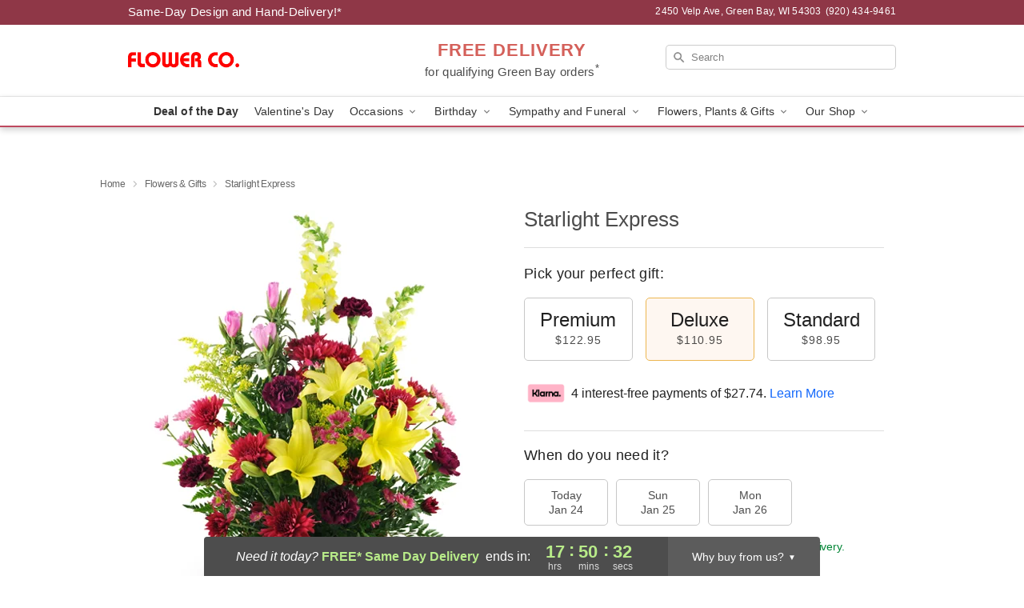

--- FILE ---
content_type: text/html; charset=UTF-8
request_url: https://www.flowerco.biz/flowers/starlight-express
body_size: 24507
content:
<!DOCTYPE html>
<html lang="en">

<head>
  <meta charset="UTF-8">
<meta name="msvalidate.01" content="" />
<meta name="verify-v1" content="9mRzlF9ORPJ9-SGjtQcZp85C-XWi0mXMS4mpOthHQy0" />
<meta name="google-site-verification" content="9mRzlF9ORPJ9-SGjtQcZp85C-XWi0mXMS4mpOthHQy0" />
<meta name="y_key" content="" />
<meta http-equiv="X-UA-Compatible" content="IE=edge" />
<meta http-equiv="Cache-Control" content="max-age=86400" />
<meta name="description" content="Order Starlight Express for delivery in Green Bay. Same day delivery available from Flower Co.." />
<meta id="viewport" name="viewport" content="width=device-width, initial-scale=1">
<meta http-equiv="Content-Language" content="en-us" />  <link rel="preconnect" href="https://www.lovingly.com/" crossorigin> <link rel="dns-prefetch" href="https://www.lovingly.com/"><link rel="preconnect" href="https://res.cloudinary.com/" crossorigin> <link rel="dns-prefetch" href="https://res.cloudinary.com/"><link rel="preconnect" href="https://www.google.com/" crossorigin> <link rel="dns-prefetch" href="https://www.google.com/"><link rel="preconnect" href="https://fonts.gstatic.com/" crossorigin> <link rel="dns-prefetch" href="https://fonts.gstatic.com/"><link rel="preconnect" href="https://maps.google.com/" crossorigin> <link rel="dns-prefetch" href="https://maps.google.com/"><link rel="preconnect" href="https://ajax.googleapis.com/" crossorigin> <link rel="dns-prefetch" href="https://ajax.googleapis.com/"><link rel="preconnect" href="https://fonts.gstatic.com/" crossorigin> <link rel="dns-prefetch" href="https://fonts.gstatic.com/">
  
  <meta property="og:url" content="https://www.flowerco.biz/flowers/starlight-express" />
<meta property="og:type" content="website" />
<meta property="og:title" content="Send Starlight Express in Green Bay, WI - Flower Co." />
<meta property="og:description" content="Order Starlight Express for delivery in Green Bay. Same day delivery available from Flower Co.." />
 
<meta property="og:image" content="http://res.cloudinary.com/ufn/image/upload/c_pad,f_auto,h_154,w_154/pvz5gfxp8eeuhhwucpfu.jpg" />

<meta property="og:image:secure_url" content="https://res.cloudinary.com/ufn/image/upload/c_pad,f_auto,h_154,w_154/pvz5gfxp8eeuhhwucpfu.jpg" />


<!-- Twitter cards -->

<meta name="twitter:card" content="summary_large_image">
<meta name="twitter:site" content="https://www.flowerco.biz/flowers/starlight-express">
<meta name="twitter:creator" content="">
<meta name="twitter:title" content="Send Starlight Express in Green Bay, WI - Flower Co.">
<meta name="twitter:description" content="Order Starlight Express for delivery in Green Bay. Same day delivery available from Flower Co..">
<meta name="twitter:image" content="https://res.cloudinary.com/ufn/image/upload/c_pad,f_auto,h_154,w_154/pvz5gfxp8eeuhhwucpfu.jpg">
  
    <link rel="canonical" href="https://www.flowerco.biz/flowers/starlight-express" />

  <!-- secure Fav and touch icons -->
<link rel="apple-touch-icon" sizes="57x57" href="https://res.cloudinary.com/ufn/image/upload/c_pad,h_57,w_57,fl_progressive,f_auto,q_auto/v1654277644/lovingly-logos/lovingly-favicon.ico">
<link rel="apple-touch-icon" sizes="114x114" href="https://res.cloudinary.com/ufn/image/upload/c_pad,h_114,w_114,fl_progressive,f_auto,q_auto/v1654277644/lovingly-logos/lovingly-favicon.ico">
<link rel="apple-touch-icon" sizes="72x72" href="https://res.cloudinary.com/ufn/image/upload/c_pad,h_72,w_72,fl_progressive,f_auto,q_auto/v1654277644/lovingly-logos/lovingly-favicon.ico">
<link rel="apple-touch-icon-precomposed" href="https://res.cloudinary.com/ufn/image/upload/c_pad,h_57,w_57,fl_progressive,f_auto,q_auto/v1654277644/lovingly-logos/lovingly-favicon.ico">
<link rel="shortcut icon" href="https://res.cloudinary.com/ufn/image/upload/c_scale,h_15,w_15,fl_progressive,f_auto,q_auto/v1654277644/lovingly-logos/lovingly-favicon.ico">

  <title>
    Send Starlight Express in Green Bay, WI - Flower Co.  </title>

    <script>
  window.storeCurrency = 'USD';
  </script>

    

<script>


var jsdata = {"gtm_code":"GTM-PTBBP8FF","site_identifier":"www.flowerco.biz","site_ga4_id":"G-MR9J2EHJ6Y"};

// Initialize the data layer with site identifier and optional GA4/AdWords IDs
window.dataLayer = window.dataLayer || [];
var dataLayerInit = {
  'site_identifier': jsdata.site_identifier
};

// Add GA4 ID if available
if (jsdata.site_ga4_id) {
  dataLayerInit['site_ga4_id'] = jsdata.site_ga4_id;
}

// Add AdWords conversion ID if available
if (jsdata.site_adwords_id) {
  dataLayerInit['site_adwords_id'] = jsdata.site_adwords_id;
}

window.dataLayer.push(dataLayerInit);

// Google Tag Manager
(function(w,d,s,l,i){w[l]=w[l]||[];w[l].push({'gtm.start':
new Date().getTime(),event:'gtm.js'});var f=d.getElementsByTagName(s)[0],
j=d.createElement(s),dl=l!='dataLayer'?'&l='+l:'';j.async=true;j.src=
'https://gtm.lovingly.com/gtm.js?id='+i+dl;f.parentNode.insertBefore(j,f);
})(window,document,'script','dataLayer',jsdata.gtm_code);
// End Google Tag Manager

</script>
  <link rel='stylesheet' href='/css/theme/gambit/gambit_single-product.css?v=1769105920'></link><link rel='preload' href='/css/theme/gambit/gambit_master.css?v=1769105920' as='style' onload='this.onload=null;this.rel="stylesheet"'></link><link rel='preload' href='/css/theme/gambit/gambit_skin_white_raspberry.css?v=1769105920' as='style' onload='this.onload=null;this.rel="stylesheet"'></link>
  
    <script type="application/ld+json">
{
    "@context": "https://schema.org",
    "@type": "Florist",
    "@id": "https://www.flowerco.biz#business",
    "name": "Flower Co.",
    "url": "https://www.flowerco.biz",
    "legalName": "Flower CO.",
    "description": "Order Starlight Express for delivery in Green Bay. Same day delivery available from Flower Co..",
    "logo": "https://res.cloudinary.com/ufn/image/upload/v1472843083/flowerco-logo_papfpt.jpg",
    "image": [
        "https://res.cloudinary.com/ufn/image/upload/v1487123135/thor_splash/spring/Spring_Mobile.jpg"
    ],
    "priceRange": "$$",
    "telephone": "+19204349461",
    "email": "wecare@flowerco.biz",
    "currenciesAccepted": "USD",
    "acceptedPaymentMethod": [
        "Cash",
        "CreditCard"
    ],
    "foundingDate": "2011",
    "address": {
        "@type": "PostalAddress",
        "streetAddress": "2450 Velp Ave",
        "addressLocality": "Green Bay",
        "addressRegion": "WI",
        "postalCode": "54303",
        "addressCountry": "US"
    },
    "geo": {
        "@type": "GeoCoordinates",
        "latitude": 44.5635164,
        "longitude": -88.0725493
    },
    "hasMap": "https://www.google.com/maps/dir/?api=1\u0026destination=44.56351640,-88.07254930\u0026travelmode=driving",
    "openingHours": [
        "Su 11:00:00-17:00:00",
        "Mo 09:00:00-19:00:00",
        "Tu 09:00:00-19:00:00",
        "We 09:00:00-19:00:00",
        "Th 09:00:00-19:00:00",
        "Fr 09:00:00-19:00:00",
        "Sa 10:00:00-18:00:00"
    ],
    "sameAs": [
        "https://g.page/r/CRLsQ48lSYf-EBM/review",
        "https://www.yelp.com/biz/flower-co-green-bay",
        "https://g.page/r/CRLsQ48lSYf-EBM",
        "https://g.page/flower-co?gm"
    ],
    "contactPoint": {
        "@type": "ContactPoint",
        "contactType": "customer service",
        "telephone": "+19204349461",
        "email": "wecare@flowerco.biz",
        "areaServed": "Green Bay WI",
        "availableLanguage": [
            "English"
        ]
    },
    "areaServed": {
        "@type": "AdministrativeArea",
        "name": "Green Bay, WI"
    },
    "makesOffer": [
        {
            "@type": "Offer",
            "name": "Florist\u0027s Choice Daily Deal",
            "price": "44.95",
            "priceCurrency": "USD",
            "availability": "https://schema.org/InStock",
            "url": "https://www.flowerco.biz/flowers/florists-choice-daily-deal"
        },
        {
            "@type": "Offer",
            "name": "Same-Day Flower Delivery Service",
            "price": "0.00",
            "priceCurrency": "USD",
            "availability": "https://schema.org/InStock",
            "url": "https://www.flowerco.biz/delivery-policy"
        }
    ]
}
</script>

  
</head>

<body class="body
             white-skin">
    
<!-- Google Tag Manager (noscript) -->
<noscript><iframe src="https://gtm.lovingly.com/ns.html?id=GTM-PTBBP8FF"
height="0" width="0" style="display:none;visibility:hidden"></iframe></noscript>
<!-- End Google Tag Manager (noscript) -->

  <a class="main-content-link" href="#maincontent">Skip to main content</a>

  <div id="covidModal" role="dialog" aria-label="Covid-19 Modal" class="reveal-modal animated medium covid-modal" data-reveal>

  <p>For our<strong> freshest, most beautiful blooms, please shop our <a href="/flowers/florists-choice-daily-deal" title="Deal of the Day">Florist’s Choice</a> options,</strong> as we may be experiencing
      delays in receiving shipments of certain flower types.
  </p>

  <p>Please note that for all other orders, we may need to replace stems so we can deliver the freshest bouquet possible, and we may have to use a different vase.</p>

  <p>We promise to always deliver a  <strong>fresh, beautiful, and completely one-of-a-kind gift</strong> of the same or greater value as what you selected.<p>

  <p>Deliveries may also be impacted by COVID-19 restrictions. Rest assured that we are taking all recommended precautions to ensure customer satisfaction and safety.
    <br>
    <br>
    Delivery impacts may include:</p>
  <ul>
    <li>Restricted deliveries to hospitals or nursing homes </li>
    <li>Restricted deliveries to office buildings </li>
    <li>Restricted access to certain regional areas</li>
  </ul>

  <p>In addition, we may be using “no contact” delivery procedures. After confirming that the
    recipient is available to accept, their gift will be left at the door and the delivery driver will step back a
    safe distance to ensure they receive their gift.</p>

  <p>Please see our <a href="/about-us" aria-label="About Us">About Us</a> page for more details. We appreciate
        your understanding and support!</p>

  <a class="close-reveal-modal" aria-label="Close Covid-19 modal" tabindex="0" role="button">&#215;</a>

</div>

<div id="deliveryLaterModal" role="dialog" aria-label="Delivery Later Modal" aria-modal="true" class="reveal-modal animated medium covid-modal delivery-later-modal" data-reveal>

  <img class="delivery-later-modal__logo b-lazy" src="[data-uri]" data-src="https://res.cloudinary.com/ufn/image/upload/v1586371085/gift-now-logo_xqjmjz.svg" alt="Gift Now, Deliver Later logo">

  <div id="delivery-later-title" class="delivery-later-modal-title">Gift Now, Deliver Later</div>

  <p class="delivery-later-modal-subtitle">With <strong>Gift Now, Deliver Later</strong>, you'll send smiles twice! Here's how:</p>
  <img class="delivery-later-modal__small-image b-lazy" src="[data-uri]" data-src="https://res.cloudinary.com/ufn/image/upload/v1675263741/gift-card_yjh09i.svg" alt="Gift Card Logo">
  <p class="delivery-later-modal__instructions-copy">SMILE 1
  </p>
  <p>When you complete your purchase, your lucky recipient will instantly receive a surprise email that includes your card message and a picture of the flowers you chose.</p>
  <img class="delivery-later-modal__small-image b-lazy" src="[data-uri]" data-src="https://res.cloudinary.com/ufn/image/upload/v1675263852/Flowers_gsren6.svg" alt="Flowers logo">
  <p class="delivery-later-modal__instructions-copy">SMILE 2</p>

  <p>As soon as possible (usually within two weeks), we'll contact your recipient to schedule delivery of their gorgeous floral gift. Trust us, it'll be worth the wait! </p>

  <a class="close-reveal-modal" aria-label="Close Gift Now, Deliver Later modal" tabindex="0" role="button">&#215;</a>

</div>

<div id="alcoholModal" role="dialog" aria-label="Alcohol Modal" aria-modal="true" class="reveal-modal animated medium covid-modal" data-reveal>

  <p id="alcohol-modal-title"><strong>Wine for every occasion</strong></p>

  <p>We offer a wide-selection of premium wines to perfectly pair with your floral gift.</p>

  <p>Ordering a bottle (or two!) from our site is easy. Just make sure that:</p>
  <ul>
    <li>You're 21 or older</li>
    <li>The person picking up or receiving the delivery is 21 or older</li>
  </ul>

  <a class="close-reveal-modal" aria-label="Close alcohol modal" tabindex="0" role="button">&#215;</a>

</div>      <!-- Hidden trigger link for the modal -->
    <a href="#" data-reveal-id="coupon-modal" style="display: none;">Open Coupon Details</a>

    <div id="coupon-modal" class="reveal-modal animated small" data-reveal role="dialog" aria-label="coupon-modal-title" aria-modal="true">
        <div class="coupon-modal-content">
            <div class="coupon-modal-close">
                <div class="close-icon">
                    <a class="close-reveal-modal" aria-label="Close modal" tabindex="0" role="button">&#215;</a>
                </div>
            </div>
            <div class="coupon-modal-text">
                <p id="coupon-modal-title" class="banner-modal-content"></p>
            </div>
        </div>
    </div>

    <script>
        window.couponData = [];
    </script>

 
  
  
    <header id="stickyHeader">
            <div class="header__top-banner theme__background-color--dark">
        <div class="row">

          <div class="sticky__content">

            <!-- Sticky content -->
            <div class="sticky__store-name">
              <a class="JSVAR__lovingly-exclusive-override-slug" href="/" title="Flower Co. - Green Bay Flower Delivery" notranslate>
                Flower Co.              </a>
            </div>
            <div class="sticky__assurance">100% Florist-Designed and Hand-Delivered!</div>

          </div>

          <div class="header__text-container">
            <!-- Non-sticky content -->
            <div class="header__established">
              <a class="JSVAR__lovingly-exclusive-override-slug" href="/delivery-policy#:~:text=Same%20Day%20Delivery,-%3A" aria-label="Delivery Policy" title="Same-Day Design and Hand-Delivery!" target="_blank">
                Same-Day Design and Hand-Delivery!*
              </a>
            </div>

            <div class="header__phone-address">
                              <span id="store_address" style="margin-right: 5px;"> 
                  2450 Velp Ave, 
                                    Green Bay, 
                  WI 
                  54303 
                </span>
                <span id="store_phone"> 
                  (920) 434-9461 
                </span>
                          </div>
          </div>

        </div>

      </div>

      <div class="header__solid-skin-container">

        <div class="row header__container">

          <div class="header">

            <!-- Left column -->
<div class="hide-for-small header__logo-container ieLogoContainer">

  <div>

    <a href="/" aria-label="Flower Co." class="JSVAR__lovingly-exclusive-override-slug header__logo-image-container header__logo-text" id="fittext1" title="Flower Co. - Green Bay Flower Delivery">

      <figure><img loading="eager" alt="Free flower delivery within 3 miles of 2450 Velp Ave in Green Bay WI" src="https://res.cloudinary.com/ufn/image/upload/c_pad,f_auto,q_auto,fl_progressive/flowerco-logo_papfpt" /><figcaption>Flower Co. - Flower Delivery in Green Bay, WI</figcaption></figure>
    </a>
  </div>

</div>
            <!-- Center column -->
<div class="hide-for-small free-delivery__container ">

  
  <div class="free-delivery">

      <a href="#" title="Free Delivery Disclaimer" data-reveal-id="free-delivery-disclaimer"><strong>FREE DELIVERY</strong> <span>for qualifying Green Bay orders<sup>*</sup></span></a>
  </div>

  
</div>

            <!-- Right column -->
            <div class="hide-for-small header__right-column logo_vert_align ">

              <!-- Search Bar -->
<div class="search__container ">
  
  <form action="/categories/searchProds" role="search" class="search-form" id="search-form-desktop" method="get" accept-charset="utf-8">
  <input name="sr" class="search-field search-input left" aria-label="Search" placeholder="Search" id="search-input-gambit-desktop" type="text"/>
  <input type="hidden" name="s_en" id="search-endesktop"/>
  <input class="hide" aria-hidden="1" type="submit" value="Submit Search Form"/>
  <label class="placeholder-label" id="search-placeholder-fallback-desktop">Search</label>

</form>
</div><!--/search__container-->

            </div>

          </div>

        </div>

      </div>

      <!-- NAVIGATION -->
      
<section class="mobile-navigation-bar" id="mobile-navigation-bar">
  <div class="mobile-navigation-bar__toggle hide-mobile-nav">
    <div id="toggle-nav" class="hamburger hamburger--squeeze js-hamburger">
      <div class="hamburger-box">
        <div class="hamburger-inner"></div>
      </div>
    </div>
  </div>
  <div class="mobile-navigation-bar__name hide-mobile-nav">
    <a class="JSVAR__lovingly-exclusive-override-slug" title="Flower Co." href="/">
      Flower Co.    </a>
  </div>
  <div class="mobile-navigation-bar__right-section hide-mobile-nav">
    <button id="searchIcon" type="submit" alt="Open search input">
    <img width="19" height="19" alt="search glass icon"
        src="https://res.cloudinary.com/ufn/image/upload/w_19,h_19,f_auto,q_auto/v1472224554/storefront_assets/search.png" />
</button>
    <!-- Back button : id backNext -->
<div class="back-next-button__container" id="backNext">
    <button type="button" role="button"  class="back-next-button" id="navBackButton">
        <img height="auto" src="https://res.cloudinary.com/ufn/image/upload/v1570470309/arrow_upward-24px_gjozgt.svg"
            alt="Back arrow" />
    </button>
</div>  </div>

  <div id="mobileSearchContainer" class="search-form__container hide-mobile-nav">
    <!-- Search Bar -->
<div class="search__container ">
  
  <form action="/categories/searchProds" role="search" class="search-form" id="search-form-mobile" method="get" accept-charset="utf-8">
  <input name="sr" class="search-field search-input left" aria-label="Search" placeholder="Search" id="search-input-gambit-mobile" type="text"/>
  <input type="hidden" name="s_en" id="search-enmobile"/>
  <input class="hide" aria-hidden="1" type="submit" value="Submit Search Form"/>
  <label class="placeholder-label" id="search-placeholder-fallback-mobile">Search</label>

</form>
</div><!--/search__container-->
  </div>

  <div class="mobile-navigation__side-list hide-mobile-nav" id="mobile-nav-sidebar">
    <ul>
      <li class="sr-only">Nav Menu</li>
    </ul>
  </div>

  <div role="navigation" id="mobile-nav-content" class="mobile-navigation__main-list hide-mobile-nav">
    <ul>
      <!-- DEAL OF THE DAY -->
      <li class="mobile-navigation__list-item promoted-product-link">
        <a href="/flowers/florists-choice-daily-deal" title="View Deal of the Day Product" class="mobile-navigation__deal-link JSVAR__lovingly-exclusive-override-slug" aria-label="Deal of the Day">Deal of the Day</a>      </li>

      <!-- FEATURED CATEGORY -->
                      <li class="mobile-navigation__list-item">
          <a href="/valentines-day" class="">Valentine's Day</a>        </li>
      
            
      <li class="mobile-navigation__list-item mobile-navigation__has-dropdown">
        <button type="button" role="button" aria-haspopup="true" aria-expanded="false" class="mobile-navigation__dropdown-button"
          data-ul="occasions">Occasions          <svg role="presentation" class="right-carat" xmlns="http://www.w3.org/2000/svg" width="24" height="24" viewBox="0 0 24 24">
            <path data-name="Path 731" d="M8.59,16.59,13.17,12,8.59,7.41,10,6l6,6-6,6Z" fill="#000" ></path>
            <path data-name="Path 732" d="M0,0H24V24H0Z" fill="none" ></path>
          </svg>
        </button>
        <ul id="occasions">
          
<ul class="navigation__dropdown-list split-column"><li><a href="/valentines-day" title="Visit the Valentine's Day category" class="">Valentine's Day</a></li><li><a href="/winter" title="Visit the Winter category" class="">Winter</a></li><li><a href="/birthday" title="Visit the Birthday category" class="">Birthday</a></li><li><a href="/sympathy-and-funeral" title="Visit the Sympathy and Funeral category" class="">Sympathy and Funeral</a></li><li><a href="/any-occasion" title="Visit the Any Occasion category" class="">Any Occasion</a></li><li><a href="/love-and-romance" title="Visit the Love and Romance category" class="">Love and Romance</a></li><li><a href="/thinking-of-you" title="Visit the Thinking of You category" class="">Thinking of You</a></li><li><a href="/im-sorry-flowers" title="Visit the I'm Sorry Flowers category" class="">I'm Sorry Flowers</a></li><li><a href="/new-baby" title="Visit the New Baby category" class="">New Baby</a></li><li><a href="/get-well" title="Visit the Get Well category" class="">Get Well</a></li><li><a href="/anniversary" title="Visit the Anniversary category" class="">Anniversary</a></li><li><a href="/just-because" title="Visit the Just Because category" class="">Just Because</a></li><li><a href="/thank-you" title="Visit the Thank You category" class="">Thank You</a></li><li><a href="/congratulations" title="Visit the Congratulations category" class="">Congratulations</a></li><li><a href="/business-gifting" title="Visit the Business Gifting category" class="">Business Gifting</a></li></ul>
        </ul>
      </li>
            
      <li class="mobile-navigation__list-item mobile-navigation__has-dropdown">
        <button type="button" role="button" aria-haspopup="true" aria-expanded="false" class="mobile-navigation__dropdown-button"
          data-ul="birthday">Birthday          <svg role="presentation" class="right-carat" xmlns="http://www.w3.org/2000/svg" width="24" height="24" viewBox="0 0 24 24">
            <path data-name="Path 731" d="M8.59,16.59,13.17,12,8.59,7.41,10,6l6,6-6,6Z" fill="#000" ></path>
            <path data-name="Path 732" d="M0,0H24V24H0Z" fill="none" ></path>
          </svg>
        </button>
        <ul id="birthday">
          
<ul class="navigation__dropdown-list "><li><a href="/birthday" title="Visit the All Birthday category" class="">All Birthday</a></li><li><a href="/birthday-for-friend" title="Visit the Birthday for Friend category" class="">Birthday for Friend</a></li><li><a href="/birthday-for-her" title="Visit the Birthday for Her category" class="">Birthday for Her</a></li><li><a href="/birthday-for-mom" title="Visit the Birthday for Mom category" class="">Birthday for Mom</a></li><li><a href="/birthday-for-colleague" title="Visit the Birthday for Colleague category" class="">Birthday for Colleague</a></li><li><a href="/birthday-for-him" title="Visit the Birthday for Him category" class="">Birthday for Him</a></li></ul>
        </ul>
      </li>
            
      <li class="mobile-navigation__list-item mobile-navigation__has-dropdown">
        <button type="button" role="button" aria-haspopup="true" aria-expanded="false" class="mobile-navigation__dropdown-button"
          data-ul="sympathy_and_funeral">Sympathy and Funeral          <svg role="presentation" class="right-carat" xmlns="http://www.w3.org/2000/svg" width="24" height="24" viewBox="0 0 24 24">
            <path data-name="Path 731" d="M8.59,16.59,13.17,12,8.59,7.41,10,6l6,6-6,6Z" fill="#000" ></path>
            <path data-name="Path 732" d="M0,0H24V24H0Z" fill="none" ></path>
          </svg>
        </button>
        <ul id="sympathy_and_funeral">
          
<ul class="navigation__dropdown-list split-column"><li><a href="/sympathy-and-funeral" title="Visit the All Sympathy and Funeral category" class="">All Sympathy and Funeral</a></li><li><a href="/funeral-sprays-and-wreaths" title="Visit the Funeral Sprays and Wreaths category" class="">Funeral Sprays and Wreaths</a></li><li><a href="/funeral-service-flowers" title="Visit the Funeral Service Flowers category" class="">Funeral Service Flowers</a></li><li><a href="/sympathy-for-home-or-office" title="Visit the Sympathy for Home or Office category" class="">Sympathy for Home or Office</a></li><li><a href="/sympathy-plants" title="Visit the Sympathy Plants category" class="">Sympathy Plants</a></li><li><a href="/loss-of-a-pet" title="Visit the Loss of a Pet category" class="">Loss of a Pet</a></li></ul>
        </ul>
      </li>
            
      <li class="mobile-navigation__list-item mobile-navigation__has-dropdown">
        <button type="button" role="button" aria-haspopup="true" aria-expanded="false" class="mobile-navigation__dropdown-button"
          data-ul="flowers__plants___gifts">Flowers, Plants & Gifts          <svg role="presentation" class="right-carat" xmlns="http://www.w3.org/2000/svg" width="24" height="24" viewBox="0 0 24 24">
            <path data-name="Path 731" d="M8.59,16.59,13.17,12,8.59,7.41,10,6l6,6-6,6Z" fill="#000" ></path>
            <path data-name="Path 732" d="M0,0H24V24H0Z" fill="none" ></path>
          </svg>
        </button>
        <ul id="flowers__plants___gifts">
          
<ul class="navigation__dropdown-list triple-column"><li class="navigation__subnav-list"><div class="navigation__dropdown-title">Flower Type</div><ul class="navigation__dropdown-list"><li><a href="/tulips" title="Visit the Tulips category" class="">Tulips</a></li><li><a href="/sunflowers" title="Visit the Sunflowers category" class="">Sunflowers</a></li><li><a href="/orchids" title="Visit the Orchids category" class="">Orchids</a></li><li><a href="/lilies" title="Visit the Lilies category" class="">Lilies</a></li><li><a href="/roses" title="Visit the Roses category" class="">Roses</a></li></ul></li><li class="navigation__subnav-list"><div class="navigation__dropdown-title">Plants</div><ul class="navigation__dropdown-list"><li><a href="/green-plants" title="Visit the Green Plants category" class="">Green Plants</a></li><li><a href="/blooming-plants" title="Visit the Blooming Plants category" class="">Blooming Plants</a></li><li><a href="/orchid-plants" title="Visit the Orchid Plants category" class="">Orchid Plants</a></li></ul></li><li class="navigation__subnav-list"><div class="navigation__dropdown-title">Color</div><ul class="navigation__dropdown-list"><li><a href="/purple" title="Visit the Purple category" class="">Purple</a></li><li><a href="/pink" title="Visit the Pink category" class="">Pink</a></li><li><a href="/mixed" title="Visit the Mixed category" class="">Mixed</a></li><li><a href="/yellow" title="Visit the Yellow category" class="">Yellow</a></li><li><a href="/white" title="Visit the White category" class="">White</a></li><li><a href="/green" title="Visit the Green category" class="">Green</a></li><li><a href="/orange" title="Visit the Orange category" class="">Orange</a></li><li><a href="/red" title="Visit the Red category" class="">Red</a></li><li><a href="/blue" title="Visit the Blue category" class="">Blue</a></li></ul></li><li class="navigation__subnav-list"><div class="navigation__dropdown-title">Collections</div><ul class="navigation__dropdown-list"><li><a href="/premium-collection" title="Visit the Premium Collection category" class="">Premium Collection</a></li><li><a href="/modern" title="Visit the Modern category" class="">Modern</a></li></ul></li><li class="navigation__subnav-list"><div class="navigation__dropdown-title">By Price</div><ul class="navigation__dropdown-list"><li><a href="/flowers-under-50" title="Visit the Flowers Under $50 category" class="">Flowers Under $50</a></li><li><a href="/flowers-50-to-60" title="Visit the Flowers $50 to $60 category" class="">Flowers $50 to $60</a></li><li><a href="/flowers-60-to-80" title="Visit the Flowers $60 to $80 category" class="">Flowers $60 to $80</a></li><li><a href="/flowers-over-80" title="Visit the Flowers Over $80 category" class="">Flowers Over $80</a></li></ul></li></ul>
        </ul>
      </li>
      
      <li class="mobile-navigation__list-item mobile-navigation__has-dropdown">
        <button type="button" role="button" aria-haspopup="true" aria-expanded="false" data-ul="our-shop" class="mobile-navigation__dropdown-button" title="Learn more about our shop">
          OUR SHOP
          <svg role="presentation" class="right-carat" xmlns="http://www.w3.org/2000/svg" width="24" height="24" viewBox="0 0 24 24">
            <path id="Path_731" data-name="Path 731" d="M8.59,16.59,13.17,12,8.59,7.41,10,6l6,6-6,6Z" fill="#000" />
            <path id="Path_732" data-name="Path 732" d="M0,0H24V24H0Z" fill="none" />
          </svg>
        </button>
        <ul id="our-shop">
          <li><a title="Visit Delivery Policy" href="/delivery-policy">Delivery Policy</a></li>          <li>
            <a href="/about-us">About Us</a>          </li>
          
                      <div class="navigation__dropdown-title">Flower Delivery</div>
            <ul class="navigation__dropdown-list">
              <li><a title="Flower Delivery in Green Bay, WI" aria-label="Flower Delivery in Green Bay, WI" href="/">Green Bay, WI</a></li><li><a title="Flower Delivery in Oneida, WI" aria-label="Flower Delivery in Oneida, WI" href="/flower-delivery/wi/oneida">Oneida, WI</a></li><li><a title="Flower Delivery in Suamico, WI" aria-label="Flower Delivery in Suamico, WI" href="/flower-delivery/wi/suamico">Suamico, WI</a></li>            </ul>
                    
        </ul>
      </li>

    </ul>
  </div>

  <!-- Mobile View -->
<div role="timer" class="countdown-timer__mobile show-for-small hide-force" id="countdownTimerv2ContainerMobile">
    <a href="#" title="Free Delivery Disclaimer" data-reveal-id="free-delivery-disclaimer">
        <div class="inner">

      <strong>
                <span class="free-tag">FREE*</span>
                <span id="deliveryDayTextMobile"></span>
      </strong>

      <div class="right-side-timer">
        <span class="small">&nbsp;Ends in:&nbsp;</span>
        <div id="countdownTimerv2Mobile" class="timer-mobile" notranslate></div>
      </div>
    </div>

      </a>
  </div>
</section>
<nav role="navigation" class="navigation theme__border-color--medium"
  id="topbar">
  <ul class="navigation__main-list">

    <!-- DEAL OF THE DAY -->
    <li class="navigation__main-link no-dropdown promoted-product-link">
      <strong>
        <a href="/flowers/florists-choice-daily-deal" title="View Deal of the Day Product" class="navigation__main-link-item JSVAR__lovingly-exclusive-override-slug" aria-label="Deal of the Day">Deal of the Day</a>      </strong>
    </li>

    <!-- FEATURED CATEGORY -->
                  <li class="navigation__main-link no-dropdown">
          <a href="/valentines-day" class="navigation__main-link-item ">Valentine's Day</a>        </li>
    
          
      <!-- Inject Sympathy Funeral category into this place -->
                                  <!-- <li class="navigation__main-link no-dropdown"> -->
                      <!-- </li> -->
              
      <li class="navigation__main-link navigation__has-dropdown">
        <button type="button" role="button" aria-haspopup="true" aria-expanded="false" class="navigation__main-link-item">Occasions <img
            class="b-lazy carat" src=[data-uri]
            data-src="https://res.cloudinary.com/ufn/image/upload/v1571166165/down-carat_lpniwv"
            alt="Dropdown down carat" /></button>
        <div class="navigation__dropdown">
          <div class="navigation__dropdown-content">
            <div class="navigation__dropdown-list-wrapper">
              <div class="navigation__dropdown-title">Occasions</div>
              
<ul class="navigation__dropdown-list split-column"><li><a href="/valentines-day" title="Visit the Valentine's Day category" class="">Valentine's Day</a></li><li><a href="/winter" title="Visit the Winter category" class="">Winter</a></li><li><a href="/birthday" title="Visit the Birthday category" class="">Birthday</a></li><li><a href="/sympathy-and-funeral" title="Visit the Sympathy and Funeral category" class="">Sympathy and Funeral</a></li><li><a href="/any-occasion" title="Visit the Any Occasion category" class="">Any Occasion</a></li><li><a href="/love-and-romance" title="Visit the Love and Romance category" class="">Love and Romance</a></li><li><a href="/thinking-of-you" title="Visit the Thinking of You category" class="">Thinking of You</a></li><li><a href="/im-sorry-flowers" title="Visit the I'm Sorry Flowers category" class="">I'm Sorry Flowers</a></li><li><a href="/new-baby" title="Visit the New Baby category" class="">New Baby</a></li><li><a href="/get-well" title="Visit the Get Well category" class="">Get Well</a></li><li><a href="/anniversary" title="Visit the Anniversary category" class="">Anniversary</a></li><li><a href="/just-because" title="Visit the Just Because category" class="">Just Because</a></li><li><a href="/thank-you" title="Visit the Thank You category" class="">Thank You</a></li><li><a href="/congratulations" title="Visit the Congratulations category" class="">Congratulations</a></li><li><a href="/business-gifting" title="Visit the Business Gifting category" class="">Business Gifting</a></li></ul>            </div>
            <div class="navigation__dropdown-divider"></div>
            <div class="navigation__dropdown-promo">
              <a href="/flowers/florists-choice-daily-deal" class="navigation__dropdown-promo-link" aria-label="Deal of the Day"><img alt="Your expert designer will create a unique hand-crafted arrangement." width="304" height="140" src="https://res.cloudinary.com/ufn/image/upload/f_auto,q_auto,fl_progressive,w_304,h_140/Covid-Desktop-Nav-Banner_ynp9ab"></a>            </div>
          </div>
        </div>
      </li>
          
      <!-- Inject Sympathy Funeral category into this place -->
                                  <!-- <li class="navigation__main-link no-dropdown"> -->
                      <!-- </li> -->
              
      <li class="navigation__main-link navigation__has-dropdown">
        <button type="button" role="button" aria-haspopup="true" aria-expanded="false" class="navigation__main-link-item">Birthday <img
            class="b-lazy carat" src=[data-uri]
            data-src="https://res.cloudinary.com/ufn/image/upload/v1571166165/down-carat_lpniwv"
            alt="Dropdown down carat" /></button>
        <div class="navigation__dropdown">
          <div class="navigation__dropdown-content">
            <div class="navigation__dropdown-list-wrapper">
              <div class="navigation__dropdown-title">Birthday</div>
              
<ul class="navigation__dropdown-list split-column"><li><a href="/birthday" title="Visit the All Birthday category" class="">All Birthday</a></li><li><a href="/birthday-for-friend" title="Visit the Birthday for Friend category" class="">Birthday for Friend</a></li><li><a href="/birthday-for-her" title="Visit the Birthday for Her category" class="">Birthday for Her</a></li><li><a href="/birthday-for-mom" title="Visit the Birthday for Mom category" class="">Birthday for Mom</a></li><li><a href="/birthday-for-colleague" title="Visit the Birthday for Colleague category" class="">Birthday for Colleague</a></li><li><a href="/birthday-for-him" title="Visit the Birthday for Him category" class="">Birthday for Him</a></li></ul>            </div>
            <div class="navigation__dropdown-divider"></div>
            <div class="navigation__dropdown-promo">
              <a href="/flowers/florists-choice-daily-deal" class="navigation__dropdown-promo-link" aria-label="Deal of the Day"><img alt="Your expert designer will create a unique hand-crafted arrangement." width="304" height="140" src="https://res.cloudinary.com/ufn/image/upload/f_auto,q_auto,fl_progressive,w_304,h_140/Covid-Desktop-Nav-Banner_ynp9ab"></a>            </div>
          </div>
        </div>
      </li>
          
      <!-- Inject Sympathy Funeral category into this place -->
                                  <!-- <li class="navigation__main-link no-dropdown"> -->
                      <!-- </li> -->
              
      <li class="navigation__main-link navigation__has-dropdown">
        <button type="button" role="button" aria-haspopup="true" aria-expanded="false" class="navigation__main-link-item">Sympathy and Funeral <img
            class="b-lazy carat" src=[data-uri]
            data-src="https://res.cloudinary.com/ufn/image/upload/v1571166165/down-carat_lpniwv"
            alt="Dropdown down carat" /></button>
        <div class="navigation__dropdown">
          <div class="navigation__dropdown-content">
            <div class="navigation__dropdown-list-wrapper">
              <div class="navigation__dropdown-title">Sympathy and Funeral</div>
              
<ul class="navigation__dropdown-list split-column"><li><a href="/sympathy-and-funeral" title="Visit the All Sympathy and Funeral category" class="">All Sympathy and Funeral</a></li><li><a href="/funeral-sprays-and-wreaths" title="Visit the Funeral Sprays and Wreaths category" class="">Funeral Sprays and Wreaths</a></li><li><a href="/funeral-service-flowers" title="Visit the Funeral Service Flowers category" class="">Funeral Service Flowers</a></li><li><a href="/sympathy-for-home-or-office" title="Visit the Sympathy for Home or Office category" class="">Sympathy for Home or Office</a></li><li><a href="/sympathy-plants" title="Visit the Sympathy Plants category" class="">Sympathy Plants</a></li><li><a href="/loss-of-a-pet" title="Visit the Loss of a Pet category" class="">Loss of a Pet</a></li></ul>            </div>
            <div class="navigation__dropdown-divider"></div>
            <div class="navigation__dropdown-promo">
              <a href="/flowers/florists-choice-daily-deal" class="navigation__dropdown-promo-link" aria-label="Deal of the Day"><img alt="Your expert designer will create a unique hand-crafted arrangement." width="304" height="140" src="https://res.cloudinary.com/ufn/image/upload/f_auto,q_auto,fl_progressive,w_304,h_140/Covid-Desktop-Nav-Banner_ynp9ab"></a>            </div>
          </div>
        </div>
      </li>
          
      <!-- Inject Sympathy Funeral category into this place -->
                                  <!-- <li class="navigation__main-link no-dropdown"> -->
                      <!-- </li> -->
              
      <li class="navigation__main-link navigation__has-dropdown">
        <button type="button" role="button" aria-haspopup="true" aria-expanded="false" class="navigation__main-link-item">Flowers, Plants & Gifts <img
            class="b-lazy carat" src=[data-uri]
            data-src="https://res.cloudinary.com/ufn/image/upload/v1571166165/down-carat_lpniwv"
            alt="Dropdown down carat" /></button>
        <div class="navigation__dropdown">
          <div class="navigation__dropdown-content">
            <div class="navigation__dropdown-list-wrapper">
              <div class="navigation__dropdown-title"></div>
              
<ul class="navigation__dropdown-list triple-column"><li class="navigation__subnav-list"><div class="navigation__dropdown-title">Flower Type</div><ul class="navigation__dropdown-list"><li><a href="/tulips" title="Visit the Tulips category" class="">Tulips</a></li><li><a href="/sunflowers" title="Visit the Sunflowers category" class="">Sunflowers</a></li><li><a href="/orchids" title="Visit the Orchids category" class="">Orchids</a></li><li><a href="/lilies" title="Visit the Lilies category" class="">Lilies</a></li><li><a href="/roses" title="Visit the Roses category" class="">Roses</a></li></ul></li><li class="navigation__subnav-list"><div class="navigation__dropdown-title">Plants</div><ul class="navigation__dropdown-list"><li><a href="/green-plants" title="Visit the Green Plants category" class="">Green Plants</a></li><li><a href="/blooming-plants" title="Visit the Blooming Plants category" class="">Blooming Plants</a></li><li><a href="/orchid-plants" title="Visit the Orchid Plants category" class="">Orchid Plants</a></li></ul></li><li class="navigation__subnav-list"><div class="navigation__dropdown-title">Color</div><ul class="navigation__dropdown-list"><li><a href="/purple" title="Visit the Purple category" class="">Purple</a></li><li><a href="/pink" title="Visit the Pink category" class="">Pink</a></li><li><a href="/mixed" title="Visit the Mixed category" class="">Mixed</a></li><li><a href="/yellow" title="Visit the Yellow category" class="">Yellow</a></li><li><a href="/white" title="Visit the White category" class="">White</a></li><li><a href="/green" title="Visit the Green category" class="">Green</a></li><li><a href="/orange" title="Visit the Orange category" class="">Orange</a></li><li><a href="/red" title="Visit the Red category" class="">Red</a></li><li><a href="/blue" title="Visit the Blue category" class="">Blue</a></li></ul></li><li class="navigation__subnav-list"><div class="navigation__dropdown-title">Collections</div><ul class="navigation__dropdown-list"><li><a href="/premium-collection" title="Visit the Premium Collection category" class="">Premium Collection</a></li><li><a href="/modern" title="Visit the Modern category" class="">Modern</a></li></ul></li><li class="navigation__subnav-list"><div class="navigation__dropdown-title">By Price</div><ul class="navigation__dropdown-list"><li><a href="/flowers-under-50" title="Visit the Flowers Under $50 category" class="">Flowers Under $50</a></li><li><a href="/flowers-50-to-60" title="Visit the Flowers $50 to $60 category" class="">Flowers $50 to $60</a></li><li><a href="/flowers-60-to-80" title="Visit the Flowers $60 to $80 category" class="">Flowers $60 to $80</a></li><li><a href="/flowers-over-80" title="Visit the Flowers Over $80 category" class="">Flowers Over $80</a></li></ul></li></ul>            </div>
            <div class="navigation__dropdown-divider"></div>
            <div class="navigation__dropdown-promo">
              <a href="/flowers/florists-choice-daily-deal" class="navigation__dropdown-promo-link" aria-label="Deal of the Day"><img alt="Your expert designer will create a unique hand-crafted arrangement." width="304" height="140" src="https://res.cloudinary.com/ufn/image/upload/f_auto,q_auto,fl_progressive,w_304,h_140/Covid-Desktop-Nav-Banner_ynp9ab"></a>            </div>
          </div>
        </div>
      </li>
    
    <li class="navigation__main-link navigation__has-dropdown navigation__cms-dropdown split-column">
      <button type="button" role="button" aria-haspopup="true" aria-expanded="false" class="navigation__main-link-item">Our Shop <img class="b-lazy carat"
          src=[data-uri]
          data-src="https://res.cloudinary.com/ufn/image/upload/v1571166165/down-carat_lpniwv"
          alt="Dropdown down carat" /></button>
      <div class="navigation__dropdown">
        <div class="navigation__dropdown-content geo-landing">
          <ul class="navigation__dropdown-list cms-column">
            <li>
              <a href="/about-us" title="About our shop">About Us</a>            </li>
            <li>
              <a href="/delivery-policy" aria-label="Delivery Policy">Delivery &amp; Substitution
                Policy</a>
            </li>
            <li>
              <a href="/flowers" aria-label="All Flowers & Gifts">All Flowers & Gifts</a>
            </li>
                      </ul>
                        <div class="navigation__dropdown-title geo-landing-locations">
                Flower Delivery
                <ul class="navigation__dropdown-list">
                <li><a title="Flower Delivery in Green Bay, WI" aria-label="Flower Delivery in Green Bay, WI" href="/">Green Bay, WI</a></li><li><a title="Flower Delivery in Oneida, WI" aria-label="Flower Delivery in Oneida, WI" href="/flower-delivery/wi/oneida">Oneida, WI</a></li><li><a title="Flower Delivery in Suamico, WI" aria-label="Flower Delivery in Suamico, WI" href="/flower-delivery/wi/suamico">Suamico, WI</a></li>                </ul>
              </div>
            
          <div class="navigation__dropdown-divider"></div>
          <div class="navigation__dropdown-promo">
            <a href="/flowers/florists-choice-daily-deal" class="navigation__dropdown-promo-link" aria-label="Deal of the Day"><img alt="Your expert designer will create a unique hand-crafted arrangement." width="304" height="140" src="https://res.cloudinary.com/ufn/image/upload/f_auto,q_auto,fl_progressive,w_304,h_140/Covid-Desktop-Nav-Banner_ynp9ab"></a>          </div>
        </div>
      </div>
    </li>

  </ul>

</nav>
    </header>
    <!-- End solid header container -->

          <!-- Desktop Version -->
<div role="timer" class="countdown-timer hide-for-small hide-force" id="countdownTimerv2ContainerDesktop">
  <div class="countdown-timer__top-container" id="toggleBlock">
    <div class="timer-container">
      <div class="inner">
        <div class="text">
          <em>
            <span id="deliveryDayPreText"></span>
          </em> 
            <strong>
            FREE*            <span id="deliveryDayTextDesktop"></span>
            </strong>&nbsp;ends in:&nbsp;
        </div>
        <div class="timer" id="countdownTimerv2Desktop">

        </div>
      </div>
    </div>
    <div class="assurance-container">
      Why buy from us?&nbsp;
      <span class="toggle-icon__close" id="toggleIconClose">&#x25b2;</span>
      <span class="toggle-icon__open" id="toggleIconOpen">&#x25bc;</span>
    </div>
  </div>
  <div class="countdown-timer__satisfaction-container" id="satisfactionBottomContainer">
    <div class="row">
      <div class="column">
        <div class="section-block">
          <div class="poa__section"><div class="poa__attention">100%</div><div class="poa__secondary">SATISFACTION <br> GUARANTEE</div></div>
        </div>
      </div>
        <div class="column">
          <div class="section-block">
            <div class="poa__section">
              <div class="poa__attention">REAL</div>
              <div class="poa__secondary">WE ARE A REAL
                <br/>LOCAL FLORIST
              </div>
            </div>
          </div>
        </div>
      <div class="column">
        <div class="section-block">
          <div class="poa__section"><div class="poa__attention">100%</div><div class="poa__secondary">FLORIST DESIGNED <br> AND HAND DELIVERED</div></div>
        </div>
      </div>
    </div>
          <div class="disclaimer-text">
      * Free local delivery is available for local online orders only. For orders being sent outside of our local delivery zone,
        a delivery fee based on the recipient’s address will be calculated during checkout.
      </div>
      </div>
</div>
    
    <!-- Start CONTENT-->
    <main id="maincontent"
      class=" ">
      <script async>
  window.product = {"AccountProduct":{"id":"808336","account_id":"72144","product_id":"240","seo_id":"341620","price":"98.95","deluxe_increment":"12.00","premium_increment":"24.00","deluxe_price":"110.95","premium_price":"122.95","num_sales":"6","is_virtual":false,"is_favorite":false,"is_active":true,"is_enabled_deluxe":true,"is_enabled_premium":true,"is_tax_free":false,"is_food_tax_exempt":false,"is_lovingly_fee_free":false,"created":"2016-08-09 19:58:41","last_viewed":"2025-04-11 19:26:59","modified":"2026-01-08 22:51:41","extra_data":"{}","price_premium":"122.95","price_deluxe":"110.95","is_active_premium":"1","is_active_deluxe":"1","Product":{"id":"240","product_type_id":"1","account_id":null,"arrangement_id":"241","selection_guide_id":"1","name":"Starlight Express","slug":"starlight-express","description":"\u003Cp\u003EStarlight, star-bright! Celebrate love and friendship with an arrangement that\u2019s as fun as it is fresh\u2014perfect for any occasion.\u003C\/p\u003E\u003Cp\u003E\u003Cem\u003EOriental lilies, godetia, snapdragons, carnations, and chrysanthemums are delicately arranged in a basket with solidago and leatherleaf.\u003C\/em\u003E\u003C\/p\u003E","meta_description":null,"care_instructions":null,"detailed_recipe":"asiatic lily lilies godetia snapdragon snapdragons carnation carnations cushion spray mum mums solidago leatherleaf","page_title":"Flowers","price":"84.95","deluxe_increment":"12.00","premium_increment":"24.00","size":"16\u0022 W x 23\u0022 H","type":"arrangement","sku":"UFN1154","deluxe_sku":null,"premium_sku":null,"is_active":true,"is_always_enabled":false,"is_funeral":false,"is_addon":false,"is_21plus":"0","is_base":true,"is_splash_promo":false,"is_temp_theme_product":false,"promo_text":null,"is_freeform":false,"is_tax_free":false,"is_food_tax_exempt":false,"is_lovingly_fee_free":false,"manufacturer":"ufn","created":"2013-02-22 23:24:38","last_viewed":null,"modified":"2025-12-02 15:34:54","product_id":"240","price_deluxe":"96.95","price_premium":"108.95","ProductImage":[{"id":"240","product_id":"240","size":"standard","extra_id":null,"extra_size_label":null,"extra_description":null,"cloudfront_filename":null,"ordr":null,"created":"1970-01-01 00:00:00","modified":null,"filename":"pvz5gfxp8eeuhhwucpfu.jpg"}]}}} ;
</script>

<!-- Back Button and Breadcrumbs Section -->
<div class="back-and-breadcrumbs-section">
  <div class="back-button-container">
    <button id="back-button"
            class="back-button hide"
            data-category=""
            data-url=""
            aria-label="Back">
      <div class="back-button__icon">
        <svg xmlns="http://www.w3.org/2000/svg" width="16" height="16" viewBox="0 0 16 16" fill="none">
          <path d="M13.3334 7.33332H5.22008L8.94675 3.60666L8.00008 2.66666L2.66675 7.99999L8.00008 13.3333L8.94008 12.3933L5.22008 8.66666H13.3334V7.33332Z" fill="#005E26"/>
        </svg>
      </div>
      <span class="back-button__text" id="back-button-text">Back</span>
    </button>
  </div>
  
  <div class="breadcrumb-container">
        <div class="product-breadcrumbs-wrapper"><nav class="breadcrumbs" aria-label="Breadcrumb"><div class="breadcrumb-list"><span class="breadcrumb-item"><a href="/">Home</a></span><span class="breadcrumb-separator" aria-hidden="true"><svg xmlns="http://www.w3.org/2000/svg" width="16" height="16" viewBox="0 0 16 16" fill="none"><path d="M6.46979 4L5.52979 4.94L8.58312 8L5.52979 11.06L6.46979 12L10.4698 8L6.46979 4Z" fill="black" fill-opacity="0.24"/></svg></span><span class="breadcrumb-item"><a href="/flowers">Flowers &amp; Gifts</a></span><span class="breadcrumb-separator" aria-hidden="true"><svg xmlns="http://www.w3.org/2000/svg" width="16" height="16" viewBox="0 0 16 16" fill="none"><path d="M6.46979 4L5.52979 4.94L8.58312 8L5.52979 11.06L6.46979 12L10.4698 8L6.46979 4Z" fill="black" fill-opacity="0.24"/></svg></span><span class="breadcrumb-item breadcrumb-current" aria-current="page">Starlight Express</span></div></nav></div><script type="application/ld+json">{
    "@context": "https://schema.org",
    "@type": "BreadcrumbList",
    "itemListElement": [
        {
            "@type": "ListItem",
            "position": 1,
            "name": "Home",
            "item": "https://www.flowerco.biz/"
        },
        {
            "@type": "ListItem",
            "position": 2,
            "name": "Flowers & Gifts",
            "item": "https://www.flowerco.biz/flowers"
        },
        {
            "@type": "ListItem",
            "position": 3,
            "name": "Starlight Express"
        }
    ]
}</script>  </div>
</div>

<section class="row storefrontWrap">
  <h1 class="sr-only">Starlight Express</h1>

  <div class="row product productSectionOne mobile-reaarange-container">
    <div class="large-6 columns product__image-container product__section-one">

      
<img src="https://res.cloudinary.com/ufn/image/upload/c_pad,f_auto,fl_progressive,h_500,w_445/pvz5gfxp8eeuhhwucpfu.jpg"flags="progressive" height="500" width="445" loading="eager" fetchpriority="high" decoding="async" alt="Starlight Express. An arrangement by Flower Co.. Oriental lilies, godetia, snapdragons, carnations, and chrysanthemums are delicately arranged in..." title="Starlight Express. An arrangement by Flower Co.. Oriental lilies, godetia, snapdragons, carnations, and chrysanthemums are delicately arranged in..." class="single-product-image standard_image" />
      
      
      <!-- fall back in case mobile headers not set -->
      
      <div class="large-6 columns product__section-three">

        <h2 id="optimizelyTextSwitchTitleTwo">Description</h2>
        <hr class="subheading-separator">

        <div>
  <div class="description">
    <p>
      <p>Starlight, star-bright! Celebrate love and friendship with an arrangement that’s as fun as it is fresh—perfect for any occasion.</p><p><em>Oriental lilies, godetia, snapdragons, carnations, and chrysanthemums are delicately arranged in a basket with solidago and leatherleaf.</em></p>    </p>
        <p>
      Product ID      <span id="prodViewId">
        UFN1154        </span>
      </p>
        <p class="description">
      <strong>16" W x 23" H</strong>
    </p>
      </div>
</div>
      </div>
    </div>



    <div class="large-6 columns shadow product__section-two">

            
       <!-- fall back in case mobile headers not set -->
              <h2 class="product__title desktop__title" id="optimizelyTextSwitchTitle" notranslate>
          Starlight Express</h2>
      
      <hr class="product__title-separator">

      <form class="mobile-form-flip" id="placeOrder" name="placeOrderFrm" action="https://cart.lovingly.com/orders/multistep"
        method="get">
        <input type="hidden" name="tenant_cid" id="tenant_cid" value="">
        
        <div class="mobile-flip-container">
          <div class="grid-pricepicker">
            <p class="product__options-title">
              Pick your perfect gift:            </p>
            
            <fieldset>
              <legend class="hide">
                Choose arrangement size/price              </legend>
              <ul id="pricepicker" class="pricepicker">
                        <li class="select_size" tabindex="0"  id="premium_option" data-imageclass="premium_image" data-message="Create a lasting memory with the most impressive display." data-sku="UFN1154">
            <label class="hide" for="s">
                                $122.95                <input type="radio" aria-label="price_premium" value="premium" class="hide" name="s" />
            </label>
            <div class="option_price_left">
                                <span class="option_name" notranslate>premium</span>
                <span class="option_price" notranslate>$122.95</span>
            </div>
            </li>
                                <li class="select_size" tabindex="0"  id="deluxe_option" data-imageclass="deluxe_image" data-message="Make it extra special with a perfectly crafted design." data-sku="UFN1154">
            <label class="hide" for="s">
                                $110.95                <input type="radio" aria-label="price_deluxe" value="deluxe" class="hide" name="s" />
            </label>
            <div class="option_price_left">
                                <span class="option_name" notranslate>deluxe</span>
                <span class="option_price" notranslate>$110.95</span>
            </div>
            </li>
                                <li class="select_size" tabindex="0"  id="standard_option" data-imageclass="standard_image" data-message="Show you care with a lovely arrangement." data-sku="UFN1154">
            <label class="hide" for="s">
                                $98.95                <input type="radio" aria-label="price_standard" value="standard" class="hide" name="s" />
            </label>
            <div class="option_price_left">
                                <span class="option_name" >standard</span>
                <span class="option_price" notranslate>$98.95</span>
            </div>
            </li>
            </ul>

  <!-- = $this->AccountService->isKlarnaActive($store_id); -->

    <p class="clear product__additional-info show-for-small" id="priceDescription">
        We'll add additional coordinating items to your order, or upgrade the size.
    </p>

    <div class="klarna-installments-container" id="klarnaInstallments"> 
        <img src="https://res.cloudinary.com/ufn/image/upload/v1706284720/klarna-pink_dcmgcg.png" alt="Accepted payment method: Klarna" class="klarna-pay-pink-logo">
        <!-- Display the calculated installment price -->
        4 interest-free payments of <span class="klarna-installment-price"></span>.
        <a class="klarna-learn-more-link" aria-label="Learn More" href="https://www.klarna.com/us/pay-with-klarna/" target="_blank">Learn More</a>
    </div>

            </fieldset>


          </div>

          <hr class="separator">

          <div class="grid-datepicker">
            <div class="product__datepicker-container">
              
              <p class="product__options-title no-margin-bottom clear">
                When do you need it?
              </p>

              <div class="product__datepicker-container">
                <div class="product__datepicker-tabs-container hide">
                  <div class="product__datepicker-tab product__datepicker-tab--left active" tabindex="0" id="deliveryTab" data-ordertype="delivery">
                  <img class="product__datepicker-tab__otype-image" src="https://res.cloudinary.com/ufn/image/upload/v1677254725/storefront_assets/delivery.png" alt="Delivery Truck Image"/>
                    Delivery
                  </div>
                  <div class="product__datepicker-tab product__datepicker-tab--right hide" tabindex="0" id="pickupTab" data-ordertype="pickup">
                    <img class="product__datepicker-tab__otype-image" src="https://res.cloudinary.com/ufn/image/upload/v1677254725/storefront_assets/pickup.png" alt="Storefront Image"/>
                    Pick Up
                  </div>
                </div>
                                <div id="delivery_dates_container" class="active no-free-delivery">
                  <div id="delivery_datepicker" class="date-links__container">

  <input class="datepicker-for-large" id="delivery_datepicker_input" type="hidden"
    placeholder="delivery_datepicker_input" required size="10"
    >

  <!-- <div id="datepicker"></div> -->

</div>                                  </div>
                <div id="pickup_dates_container" class="product__datepicker-days-container hide">
                  <div id="pickup_datepicker" class="date-links__container">

  <input class="datepicker-for-large" id="pickup_datepicker_input" type="hidden"
    placeholder="pickup_datepicker_input" required size="10"
    >

  <!-- <div id="datepicker"></div> -->

</div>                                  </div>

                                                <div class="product__datepicker-free-delivery need-it-today hide">
                  Need it today? <a>In-store pick up is available!</a>
                </div>
                                                <div class="product__datepicker-delivery-cutoff" id="deliveryCutoffCopy">
                  <em>Order in the next <span id="date-picker-delivery-countdown"></span> for same-day delivery.</em>
                </div>
                
                                <div class="product__datepicker-pickup-cutoff hide" id="pickupCutoffCopy">
                  <em>Order in the next <span id="date-picker-pickup-countdown"></span> for same-day pick up.</em>
                </div>
                
              </div>
                          </div>
          </div>
        </div>

        <div class="product__button-safe-container">
          <div class="product__order-button-container" id="sticky product-order-button">
            
                                    <button class="orderNow hide-for-print product__order-button" title="Order Now">
              <span class="start-order">Start Order</span>
              <!-- desktop, sympathy excluded -->
              <span class="select-gift">Start Order</span>
            </button>
            
            <!-- Satisfaction Guarantee -->
            <div class="product__satisfaction-guarantee">
              <svg xmlns="http://www.w3.org/2000/svg" width="14" height="14" viewBox="0 0 14 14" fill="none">
    <path d="M12.5691 2.26696L7.2097 0.0418052C7.07544 -0.0139214 6.92453 -0.0139487 6.7903 0.0418052L1.43093 2.26696C1.2268 2.35172 1.09375 2.551 1.09375 2.77202V5.477C1.09375 9.20158 3.34493 12.5519 6.79334 13.9594C6.92579 14.0135 7.07418 14.0135 7.20666 13.9594C10.655 12.552 12.9062 9.20161 12.9062 5.477V2.77202C12.9062 2.551 12.7732 2.35172 12.5691 2.26696ZM11.8125 5.477C11.8125 8.64327 9.95312 11.558 7 12.8591C4.12579 11.5928 2.1875 8.72908 2.1875 5.477V3.13712L7 1.139L11.8125 3.13712V5.477ZM6.39554 7.32036L8.74612 4.96981C8.95967 4.75625 9.30593 4.75622 9.51951 4.96981C9.73309 5.18339 9.73306 5.52964 9.51948 5.7432L6.78223 8.48044C6.56862 8.69405 6.22237 8.69397 6.00884 8.48044L4.48049 6.95209C4.26691 6.73851 4.26691 6.39225 4.48049 6.1787C4.69407 5.96514 5.04033 5.96512 5.25388 6.1787L6.39554 7.32036Z" fill="black" fill-opacity="0.7"/>
</svg>              <span>100% Satisfaction Guarantee</span>
            </div>

          </div>

          <div id="safe-cart-normal" class="safe-cart__container">
    <div class="safe-cart__title"><hr><span>Guaranteed SAFE Checkout</span></div>
            <img class="b-lazy desktop-image" alt="Accepted payment methods: Visa, Mastercard, Amex, Discover, Apple Pay, Google Pay, and Klarna" src="[data-uri]" data-src="https://res.cloudinary.com/ufn/image/upload/v1706382744/shop_accepted_payments_b0gsv5.svg" width="230" style="max-height: 40px" height="auto">
        <img class="b-lazy mobile-image" alt="Accepted payment methods: Visa, Mastercard, Amex, Discover, Apple Pay, Google Pay, and Klarna" src="[data-uri]" data-src="https://res.cloudinary.com/ufn/image/upload/v1713210774/Group_14579_1_ubhhcs.svg" style="max-height: 40px" height="auto">
    
    </div>
        </div>

        <hr class="separator safe-cart__separator hide-for-small">

        <section data-reveal-id="productAssuranceModal" class="poa show-for-small productAssuranceModal">
    <div class="poa__header-container">
        <h2 class="poa__title">
            Why Trust Flower Co.?
        </h2>
    </div>
    <div class="poa__container">
        <div class="poa__section" style="flex-direction: column; align-items: center;">
            <div class="poa__attention" style="max-width: none; margin-bottom: 4px; padding-left: 0; text-align: center; display: flex; align-items: center; gap: 4px;">
                4.5<svg xmlns="http://www.w3.org/2000/svg" width="24" height="24" viewBox="0 0 24 24" fill="none" style="display: inline-block; vertical-align: middle;"><g clip-path="url(#clip0_6678_9696)"><path d="M14.43 10L12.96 5.16001C12.67 4.21001 11.33 4.21001 11.05 5.16001L9.56996 10H5.11996C4.14996 10 3.74996 11.25 4.53996 11.81L8.17996 14.41L6.74996 19.02C6.45996 19.95 7.53996 20.7 8.30996 20.11L12 17.31L15.69 20.12C16.46 20.71 17.54 19.96 17.25 19.03L15.82 14.42L19.46 11.82C20.25 11.25 19.85 10.01 18.88 10.01H14.43V10Z" fill="black" fill-opacity="0.7"/></g><defs><clipPath id="clip0_6678_9696"><rect width="24" height="24" fill="white"/></clipPath></defs></svg>            </div>
            <div class="poa__secondary" style="padding-left: 0; padding-top: 0; text-align: center;">Rating from 8,097 Happy Customers</div>
        </div>
        <div class="poa__section" style="flex-direction: column; align-items: center;">
            <div class="poa__attention" style="max-width: none; margin-bottom: 4px; padding-left: 0; text-align: center;">FAST</div>
            <div class="poa__secondary" style="padding-left: 0; padding-top: 0; text-align: center;">Same-day delivery in Green Bay since 2011</div>
        </div>
        <div class="poa__section" style="flex-direction: column; align-items: center;">
            <div class="poa__attention" style="max-width: none; margin-bottom: 4px; padding-left: 0; text-align: center;">100%</div>
            <div class="poa__secondary" style="padding-left: 0; padding-top: 0; text-align: center;">Florist-Designed and Hand-Delivered</div>
        </div>
    </div>
</section>

        <div class="assurance hide-for-print hide-for-small">
          <div class="satisfaction">
            <a href="#" data-reveal-id="productAssuranceModal">
              <span class="primary">BEST</span>
              <span class="secondary">REASONS TO<br>ORDER FROM US</span>
            </a>
          </div>

          <div class="save" id="productNoSfBannerItem">
            <a href="#" data-reveal-id="productAssuranceModal">
              <span class="primary">100%</span>
              <span class="secondary">
                FLORIST-DESIGNED
                <br>
                &amp; HAND-DELIVERED
            </a>
          </div>
        </div>


        <input type="hidden" id="product_json" value="[base64]">

<input type="hidden" required placeholder="a_id" value="808336" name="a_id">
<input type="hidden" required placeholder="d_date" value="" id="hidden_delivery_date" name="d_date">
<input type="hidden" required placeholder="p_date" value="" id="hidden_pickup_date" name="p_date">
<input type="hidden" required placeholder="o" value="anyoccasion" id="selectOccasion" name="o" >
<input type="hidden" required placeholder="_ga" value="" id="ga_tracker" name="_ga" disabled>
<input type="hidden" required placeholder="_gac" value="" id="gac_tracker" name="_gac" disabled>
<!-- Both ga trackers are enabled when used in ga-tracker.js -->
<input type="hidden" placeholder="usecode" value="" id="usecode" name="usecode" disabled>
<input type="hidden" placeholder="o_type" value="localdelivery" id="o_type" name="o_type">
<input type="hidden" placeholder="origin" value="web" id="origin" name="origin">
<input type="hidden" placeholder="test_value" value="" id="test_value" name="test_value">
<input type="hidden" placeholder="test_name" value="" id="test_name" name="test_name">
<input type="hidden" placeholder="is_gndl" value="0" id="is_gndl" name="is_gndl">
<input type="hidden" placeholder="msclkid" name="msclkid" value="">
<input type="hidden" id="store_timezone_string" value="America/Chicago">
<input type="hidden" placeholder="theme" name="theme" id="theme" value="Gambit">
<input type="hidden" placeholder="last_visited_category" name="last_visited_category" id="last_visited_category" value="">
<input type="hidden" placeholder="referer" name="referer" id="referer" value="Imh0dHBzOlwvXC93d3cuZmxvd2VyY28uYml6XC9mbG93ZXJzXC9zdGFybGlnaHQtZXhwcmVzcyI-">

<!-- Size is located inside the form's size picker (name="s") -->

<!-- Sharing -->
<input type="hidden" placeholder="share_url_product" value="www.flowerco.biz" id="share_url_product">
<input type="hidden" placeholder="isUserLocalFrench" value="" id="isUserLocalFrench">
<input type="hidden" placeholder="shop_name_product" value="Starlight Express" id="shop_name_product">
<input type="hidden" placeholder="share_text_product" value="Starlight, star-bright! Celebrate love and friendship with an arrangement that’s as fun as it is fresh—perfect for any occasion.Oriental lilies, godetia, snapdragons, carnations, and chrysanthemums are delicately arranged in a basket with solidago and leatherleaf." id="share_text_product">
<input type="hidden" placeholder="twittertext_product" value="Check out this #beautiful #floral arrangement: Starlight Express!" id="twittertext_product">
      </form>

      
    </div>



  </div>

  <div class="row product__lower-section" id="productLowerHalf">


    <div class="large-6 columns product__section-six">

      <h2 >Top Reasons to Buy</h2>
      <hr class="subheading-separator">

      <div>
  <div class="top_reasons">
    <p class="product-assurance__title">
    <strong>100% SATISFACTION GUARANTEE</strong>
    </p>
    <p>We take pride in our work, and stand behind every arrangement we deliver. If you are not completely satisfied with your order, please contact us so that we can make it right.</p>
    
    <p class="product-assurance__title">
    <strong> WE ARE A REAL LOCAL FLORIST</strong>
    </p>
    <p>We are proud to serve our local community in joyful and in sympathetic times. You can feel confident that you will get an amazing arrangement that is supporting a real local florist!</p>
    
    <p class="product-assurance__title">
    <strong>100% FLORIST DESIGNED</strong>
    </p>
    <p>Each arrangement is hand-designed by floral artists, bringing a unique blend of creativity and emotion. Your gift is as unforgettable as the moment it celebrates!</p>
    
    <p class="product-assurance__title">
    <strong>FRESH HAND-DELIVERED WARMTH</strong>
    </p>
    <p>Our hand-delivery promise means every bloom arrives in perfect condition, ensuring your thoughtful gesture leaves a lasting impression of warmth and care. No stale dry boxes here!</p>
    
    <p class="product-assurance__title customers-title">
    <strong class="desktop">JOIN THOUSANDS OF DELIGHTED CUSTOMERS</strong>
    <strong class="mobile">THOUSANDS OF HAPPY CUSTOMERS</strong>

    </p>
    <p>Our customers and the happiness of their friends and family are our top priority! As a local shop, our reputation matters and we will personally ensure that you’re happy with your arrangement!</p>

  </div>
</div>
    </div>

    <div id="customer_feedback" class="large-6 columns product__section-four">

      <h2>What People Are Saying</h2>
      <hr class="subheading-separator">

            <div id="empty_feedback">
        
<div class="clear">

    <meta content="/flowers/modern-love-story">
  
  <img src="https://res.cloudinary.com/ufn/image/upload/v1698246101/avatar_1_dhhnnn.svg" alt="Default Avatar" class="testimonialImage left" width="50" height="50">
  <div class="testimonialNameRating">
    <p class="testimonialName" notranslate>
      <meta content="Ryan">
      Ryan    </p>

    <p class="testimonialRating" role="img" aria-label="Rating: 5 out of 5">

      <meta content="1">
      <meta aria-label="score" content="5">
      <meta content="5">
              <span aria-hidden="true" role="presentation" class="star"></span>
              <span aria-hidden="true" role="presentation" class="star"></span>
              <span aria-hidden="true" role="presentation" class="star"></span>
              <span aria-hidden="true" role="presentation" class="star"></span>
              <span aria-hidden="true" role="presentation" class="star"></span>
      
    </p>

        <meta content="2025-Dec-27">
    
    <p class="testimonialDate">
      &nbsp;
      December 27, 2025          </p>

  </div>

    <div class="review_meta clear">
    <p class="review_meta__text">
      <span>
        <img alt="verified review logo" src="https://res.cloudinary.com/ufn/image/upload/v1698245925/verified_spx5f4.svg" width="15"> Verified Purchase
      </span>
      <span class="separator">&nbsp; &#124; &nbsp;</span>
      <meta content="Modern Love Story™">
      <strong notranslate>
        <a href="/flowers/modern-love-story">Modern Love Story™</a>      </strong> 
       
        delivered to
      Green Bay, WI          </p>
  </div>
  
  <p class="clear">
    Wow!

They did a great job!

Great product!

Great communication!

Highly recommend!  </p>

</div>

<div class="clear">

    <meta content="/flowers/heart-of-the-home-centerpiece">
  
  <img src="https://res.cloudinary.com/ufn/image/upload/v1698246101/avatar_1_dhhnnn.svg" alt="Default Avatar" class="testimonialImage left" width="50" height="50">
  <div class="testimonialNameRating">
    <p class="testimonialName" notranslate>
      <meta content="Jack">
      Jack    </p>

    <p class="testimonialRating" role="img" aria-label="Rating: 5 out of 5">

      <meta content="1">
      <meta aria-label="score" content="5">
      <meta content="5">
              <span aria-hidden="true" role="presentation" class="star"></span>
              <span aria-hidden="true" role="presentation" class="star"></span>
              <span aria-hidden="true" role="presentation" class="star"></span>
              <span aria-hidden="true" role="presentation" class="star"></span>
              <span aria-hidden="true" role="presentation" class="star"></span>
      
    </p>

        <meta content="2025-Dec-09">
    
    <p class="testimonialDate">
      &nbsp;
      December 09, 2025          </p>

  </div>

    <div class="review_meta clear">
    <p class="review_meta__text">
      <span>
        <img alt="verified review logo" src="https://res.cloudinary.com/ufn/image/upload/v1698245925/verified_spx5f4.svg" width="15"> Verified Purchase
      </span>
      <span class="separator">&nbsp; &#124; &nbsp;</span>
      <meta content="Heart of the Home Centerpiece™">
      <strong notranslate>
        <a href="/flowers/heart-of-the-home-centerpiece">Heart of the Home Centerpiece™</a>      </strong> 
       
        delivered to
      Green Bay, WI          </p>
  </div>
  
  <p class="clear">
    Wonderful service. Made a delivery on Thanksgiving and called to make sure someone would be at the door so the flowers wouldn’t be ruined by the snow and cold weather. Will definitely be using their services again!  </p>

</div>

<div class="clear">

    <meta content="/flowers/birdhouse-of-blooms">
  
  <img src="https://res.cloudinary.com/ufn/image/upload/v1698246101/avatar_1_dhhnnn.svg" alt="Default Avatar" class="testimonialImage left" width="50" height="50">
  <div class="testimonialNameRating">
    <p class="testimonialName" notranslate>
      <meta content="Mary">
      Mary    </p>

    <p class="testimonialRating" role="img" aria-label="Rating: 5 out of 5">

      <meta content="1">
      <meta aria-label="score" content="5">
      <meta content="5">
              <span aria-hidden="true" role="presentation" class="star"></span>
              <span aria-hidden="true" role="presentation" class="star"></span>
              <span aria-hidden="true" role="presentation" class="star"></span>
              <span aria-hidden="true" role="presentation" class="star"></span>
              <span aria-hidden="true" role="presentation" class="star"></span>
      
    </p>

        <meta content="2025-Dec-08">
    
    <p class="testimonialDate">
      &nbsp;
      December 08, 2025          </p>

  </div>

    <div class="review_meta clear">
    <p class="review_meta__text">
      <span>
        <img alt="verified review logo" src="https://res.cloudinary.com/ufn/image/upload/v1698245925/verified_spx5f4.svg" width="15"> Verified Purchase
      </span>
      <span class="separator">&nbsp; &#124; &nbsp;</span>
      <meta content="Birdhouse of Blooms">
      <strong notranslate>
        <a href="/flowers/birdhouse-of-blooms">Birdhouse of Blooms</a>      </strong> 
       
        delivered to
      Green Bay, WI          </p>
  </div>
  
  <p class="clear">
    Very disappointed with the flowers after paying that price and delivery almost paying $100 they look like flowers that cost 25 bucks. I usually send my mom some beautiful flowers on a regular basis and she asked me if this was from somebody else I thought when I was told that you had no bird houses which I originally ordered That you would really send a nice assortment of flowers and it was horrible  </p>

</div>

<p class="review_sources">
  Reviews Sourced from
  Lovingly</p>


<input type="hidden" id="reviewsJson" name="reviewsJson" value="[base64]">

      </div>

    </div>

    <div id="empty_feedback_fallback" class="large-6 columns product__section-four product__related-container hide">

            <h2>You May Also Like</h2>
      <hr class="subheading-separator">
                  
<div class="large-4 columns text-center thumbnailContainer">
  
    <a href="/flowers/cool-breeze" class="product-thumb box-link product-link" data-id="9" id="" title="View details for Cool Breeze" data-product-sku="UFN0908" data-product-name="Cool Breeze" data-product-price="94.95" data-product-index="1" data-list-name="Product List"><img src="https://res.cloudinary.com/ufn/image/upload/c_pad,f_auto,q_auto:eco,fl_progressive,w_241,h_270/xcoxkmyu2phpi2iqxjvn.jpg" srcset="https://res.cloudinary.com/ufn/image/upload/c_pad,f_auto,q_auto:eco,fl_progressive,w_150,h_168/xcoxkmyu2phpi2iqxjvn.jpg 150w, https://res.cloudinary.com/ufn/image/upload/c_pad,f_auto,q_auto:eco,fl_progressive,w_223,h_250/xcoxkmyu2phpi2iqxjvn.jpg 223w, https://res.cloudinary.com/ufn/image/upload/c_pad,f_auto,q_auto:eco,fl_progressive,w_241,h_270/xcoxkmyu2phpi2iqxjvn.jpg 241w, https://res.cloudinary.com/ufn/image/upload/c_pad,f_auto,q_auto:eco,fl_progressive,w_300,h_336/xcoxkmyu2phpi2iqxjvn.jpg 300w, https://res.cloudinary.com/ufn/image/upload/c_pad,f_auto,q_auto:eco,fl_progressive,w_450,h_504/xcoxkmyu2phpi2iqxjvn.jpg 450w, https://res.cloudinary.com/ufn/image/upload/c_pad,f_auto,q_auto:eco,fl_progressive,w_482,h_540/xcoxkmyu2phpi2iqxjvn.jpg 482w" sizes="(max-width: 640px) 149px, (max-width: 900px) 223px, 241px" width="241" height="270" loading="lazy" decoding="async" alt="Cool Breeze. An arrangement by Flower Co.." title="Cool Breeze. An arrangement by Flower Co.." /><div class="product-info"><p ></p><h3 class="product-name-h3" notranslate>Cool Breeze</h3><p class="product-price">From $94.95 </p></div></a>
</div>
                  
<div class="large-4 columns text-center thumbnailContainer">
  
    <a href="/flowers/graceful-embrace" class="product-thumb box-link product-link" data-id="11" id="" title="View details for Graceful Embrace" data-product-sku="UFN0910S" data-product-name="Graceful Embrace" data-product-price="68.95" data-product-index="1" data-list-name="Product List"><img src="https://res.cloudinary.com/ufn/image/upload/c_pad,f_auto,q_auto:eco,fl_progressive,w_241,h_270/einupdk81ztygmkbszof.jpg" srcset="https://res.cloudinary.com/ufn/image/upload/c_pad,f_auto,q_auto:eco,fl_progressive,w_150,h_168/einupdk81ztygmkbszof.jpg 150w, https://res.cloudinary.com/ufn/image/upload/c_pad,f_auto,q_auto:eco,fl_progressive,w_223,h_250/einupdk81ztygmkbszof.jpg 223w, https://res.cloudinary.com/ufn/image/upload/c_pad,f_auto,q_auto:eco,fl_progressive,w_241,h_270/einupdk81ztygmkbszof.jpg 241w, https://res.cloudinary.com/ufn/image/upload/c_pad,f_auto,q_auto:eco,fl_progressive,w_300,h_336/einupdk81ztygmkbszof.jpg 300w, https://res.cloudinary.com/ufn/image/upload/c_pad,f_auto,q_auto:eco,fl_progressive,w_450,h_504/einupdk81ztygmkbszof.jpg 450w, https://res.cloudinary.com/ufn/image/upload/c_pad,f_auto,q_auto:eco,fl_progressive,w_482,h_540/einupdk81ztygmkbszof.jpg 482w" sizes="(max-width: 640px) 149px, (max-width: 900px) 223px, 241px" width="241" height="270" loading="lazy" decoding="async" alt="Graceful Embrace. An arrangement by Flower Co.." title="Graceful Embrace. An arrangement by Flower Co.." /><div class="product-info"><p ></p><h3 class="product-name-h3" notranslate>Graceful Embrace</h3><p class="product-price">From $68.95 </p></div></a>
</div>
                  
<div class="large-4 columns text-center thumbnailContainer">
  
    <a href="/flowers/high-rise-prize" class="product-thumb box-link product-link" data-id="27" id="" title="View details for High-Rise Prize™" data-product-sku="UFN0925" data-product-name="High-Rise Prize™" data-product-price="88.95" data-product-index="1" data-list-name="Product List"><img src="https://res.cloudinary.com/ufn/image/upload/c_pad,f_auto,q_auto:eco,fl_progressive,w_241,h_270/qdd8hi1ahnqybmeja5pe.jpg" srcset="https://res.cloudinary.com/ufn/image/upload/c_pad,f_auto,q_auto:eco,fl_progressive,w_150,h_168/qdd8hi1ahnqybmeja5pe.jpg 150w, https://res.cloudinary.com/ufn/image/upload/c_pad,f_auto,q_auto:eco,fl_progressive,w_223,h_250/qdd8hi1ahnqybmeja5pe.jpg 223w, https://res.cloudinary.com/ufn/image/upload/c_pad,f_auto,q_auto:eco,fl_progressive,w_241,h_270/qdd8hi1ahnqybmeja5pe.jpg 241w, https://res.cloudinary.com/ufn/image/upload/c_pad,f_auto,q_auto:eco,fl_progressive,w_300,h_336/qdd8hi1ahnqybmeja5pe.jpg 300w, https://res.cloudinary.com/ufn/image/upload/c_pad,f_auto,q_auto:eco,fl_progressive,w_450,h_504/qdd8hi1ahnqybmeja5pe.jpg 450w, https://res.cloudinary.com/ufn/image/upload/c_pad,f_auto,q_auto:eco,fl_progressive,w_482,h_540/qdd8hi1ahnqybmeja5pe.jpg 482w" sizes="(max-width: 640px) 149px, (max-width: 900px) 223px, 241px" width="241" height="270" loading="lazy" decoding="async" alt="High-Rise Prize™. An arrangement by Flower Co.." title="High-Rise Prize™. An arrangement by Flower Co.." /><div class="product-info"><p ></p><h3 class="product-name-h3" notranslate>High-Rise Prize™</h3><p class="product-price">From $88.95 </p></div></a>
</div>
            
    </div>

  </div>

    <div id="also_viewed" class="row product__section-five hide-for-print">

    <h2>You May Also Like</h2>
    <hr class="subheading-separator">
    <script async>
      window.productList = [{"name":"Cool Breeze","id":"9","sku":"UFN0908","price":"86.95","selection_guide_id":1},{"name":"Graceful Embrace","id":"11","sku":"UFN0910S","price":"58.95","selection_guide_id":1},{"name":"High-Rise Prize\u2122","id":"27","sku":"UFN0925","price":"74.95","selection_guide_id":1}] ;
    </script>

    <div class="product__related-container">
      
<div class="large-4 columns text-center thumbnailContainer">
  
    <a href="/flowers/cool-breeze" class="product-thumb box-link product-link" data-id="9" id="" title="View details for Cool Breeze" data-product-sku="UFN0908" data-product-name="Cool Breeze" data-product-price="94.95" data-product-index="1" data-list-name="Product List"><img src="https://res.cloudinary.com/ufn/image/upload/c_pad,f_auto,q_auto:eco,fl_progressive,w_241,h_270/xcoxkmyu2phpi2iqxjvn.jpg" srcset="https://res.cloudinary.com/ufn/image/upload/c_pad,f_auto,q_auto:eco,fl_progressive,w_150,h_168/xcoxkmyu2phpi2iqxjvn.jpg 150w, https://res.cloudinary.com/ufn/image/upload/c_pad,f_auto,q_auto:eco,fl_progressive,w_223,h_250/xcoxkmyu2phpi2iqxjvn.jpg 223w, https://res.cloudinary.com/ufn/image/upload/c_pad,f_auto,q_auto:eco,fl_progressive,w_241,h_270/xcoxkmyu2phpi2iqxjvn.jpg 241w, https://res.cloudinary.com/ufn/image/upload/c_pad,f_auto,q_auto:eco,fl_progressive,w_300,h_336/xcoxkmyu2phpi2iqxjvn.jpg 300w, https://res.cloudinary.com/ufn/image/upload/c_pad,f_auto,q_auto:eco,fl_progressive,w_450,h_504/xcoxkmyu2phpi2iqxjvn.jpg 450w, https://res.cloudinary.com/ufn/image/upload/c_pad,f_auto,q_auto:eco,fl_progressive,w_482,h_540/xcoxkmyu2phpi2iqxjvn.jpg 482w" sizes="(max-width: 640px) 149px, (max-width: 900px) 223px, 241px" width="241" height="270" loading="lazy" decoding="async" alt="Cool Breeze. An arrangement by Flower Co.." title="Cool Breeze. An arrangement by Flower Co.." /><div class="product-info"><p ></p><h3 class="product-name-h3" notranslate>Cool Breeze</h3><p class="product-price">From $94.95 </p></div></a>
</div>

<div class="large-4 columns text-center thumbnailContainer">
  
    <a href="/flowers/graceful-embrace" class="product-thumb box-link product-link" data-id="11" id="" title="View details for Graceful Embrace" data-product-sku="UFN0910S" data-product-name="Graceful Embrace" data-product-price="68.95" data-product-index="1" data-list-name="Product List"><img src="https://res.cloudinary.com/ufn/image/upload/c_pad,f_auto,q_auto:eco,fl_progressive,w_241,h_270/einupdk81ztygmkbszof.jpg" srcset="https://res.cloudinary.com/ufn/image/upload/c_pad,f_auto,q_auto:eco,fl_progressive,w_150,h_168/einupdk81ztygmkbszof.jpg 150w, https://res.cloudinary.com/ufn/image/upload/c_pad,f_auto,q_auto:eco,fl_progressive,w_223,h_250/einupdk81ztygmkbszof.jpg 223w, https://res.cloudinary.com/ufn/image/upload/c_pad,f_auto,q_auto:eco,fl_progressive,w_241,h_270/einupdk81ztygmkbszof.jpg 241w, https://res.cloudinary.com/ufn/image/upload/c_pad,f_auto,q_auto:eco,fl_progressive,w_300,h_336/einupdk81ztygmkbszof.jpg 300w, https://res.cloudinary.com/ufn/image/upload/c_pad,f_auto,q_auto:eco,fl_progressive,w_450,h_504/einupdk81ztygmkbszof.jpg 450w, https://res.cloudinary.com/ufn/image/upload/c_pad,f_auto,q_auto:eco,fl_progressive,w_482,h_540/einupdk81ztygmkbszof.jpg 482w" sizes="(max-width: 640px) 149px, (max-width: 900px) 223px, 241px" width="241" height="270" loading="lazy" decoding="async" alt="Graceful Embrace. An arrangement by Flower Co.." title="Graceful Embrace. An arrangement by Flower Co.." /><div class="product-info"><p ></p><h3 class="product-name-h3" notranslate>Graceful Embrace</h3><p class="product-price">From $68.95 </p></div></a>
</div>

<div class="large-4 columns text-center thumbnailContainer">
  
    <a href="/flowers/high-rise-prize" class="product-thumb box-link product-link" data-id="27" id="" title="View details for High-Rise Prize™" data-product-sku="UFN0925" data-product-name="High-Rise Prize™" data-product-price="88.95" data-product-index="1" data-list-name="Product List"><img src="https://res.cloudinary.com/ufn/image/upload/c_pad,f_auto,q_auto:eco,fl_progressive,w_241,h_270/qdd8hi1ahnqybmeja5pe.jpg" srcset="https://res.cloudinary.com/ufn/image/upload/c_pad,f_auto,q_auto:eco,fl_progressive,w_150,h_168/qdd8hi1ahnqybmeja5pe.jpg 150w, https://res.cloudinary.com/ufn/image/upload/c_pad,f_auto,q_auto:eco,fl_progressive,w_223,h_250/qdd8hi1ahnqybmeja5pe.jpg 223w, https://res.cloudinary.com/ufn/image/upload/c_pad,f_auto,q_auto:eco,fl_progressive,w_241,h_270/qdd8hi1ahnqybmeja5pe.jpg 241w, https://res.cloudinary.com/ufn/image/upload/c_pad,f_auto,q_auto:eco,fl_progressive,w_300,h_336/qdd8hi1ahnqybmeja5pe.jpg 300w, https://res.cloudinary.com/ufn/image/upload/c_pad,f_auto,q_auto:eco,fl_progressive,w_450,h_504/qdd8hi1ahnqybmeja5pe.jpg 450w, https://res.cloudinary.com/ufn/image/upload/c_pad,f_auto,q_auto:eco,fl_progressive,w_482,h_540/qdd8hi1ahnqybmeja5pe.jpg 482w" sizes="(max-width: 640px) 149px, (max-width: 900px) 223px, 241px" width="241" height="270" loading="lazy" decoding="async" alt="High-Rise Prize™. An arrangement by Flower Co.." title="High-Rise Prize™. An arrangement by Flower Co.." /><div class="product-info"><p ></p><h3 class="product-name-h3" notranslate>High-Rise Prize™</h3><p class="product-price">From $88.95 </p></div></a>
</div>
    </div>

  </div>
  
  <script type="application/ld+json">{"@context":"https:\/\/schema.org","@type":"Product","name":"Starlight Express","image":"https:\/\/cloudinary-a.akamaihd.net\/ufn\/image\/upload\/pvz5gfxp8eeuhhwucpfu.jpg","description":"Starlight, star-bright! Celebrate love and friendship with an arrangement that&rsquo;s as fun as it is fresh&mdash;perfect for any occasion.Oriental lilies, godetia, snapdragons, carnations, and chrysanthemums are delicately arranged in a basket with solidago and leatherleaf.","url":"http:\/\/www.flowerco.biz\/flowers\/starlight-express","category":["Get Well","Sympathy and Funeral","All Sympathy and Funeral","Sympathy for Home or Office"],"sku":"UFN1154","offers":{"@type":"Offer","price":"98.95","priceCurrency":"USD","availability":"https:\/\/schema.org\/InStock","priceValidUntil":"2026-02-23","shippingDetails":{"@type":"OfferShippingDetails","shippingRate":{"@type":"MonetaryAmount","value":"0","currency":"USD"},"shippingRateComment":"Shipping calculated at checkout based on delivery location","deliveryTime":{"@type":"ShippingDeliveryTime","handlingTime":{"@type":"QuantitativeValue","minValue":1,"maxValue":1,"unitCode":"d"},"transitTime":{"@type":"QuantitativeValue","minValue":1,"maxValue":2,"unitCode":"d"}}}}}</script>
</section>

<!-- GA4: Product page identifier for JavaScript tracking -->
<input type="hidden" id="is_single_product_page" value="1">

<!-- GA4: view_item event - Server-side generation -->
<script>
window.dataLayer = window.dataLayer || [];
// Clear previous ecommerce object
window.dataLayer.push({ ecommerce: null });


// Push view_item event
window.dataLayer.push({
  event: 'view_item',
  ecommerce: {
    currency: 'USD',
    value: 88.95,
    items: [{
      item_id: 'UFN0925',
      item_name: 'High-Rise Prize™',
      price: 88.95,
            item_category: 'Get Well',
            quantity: 1
    }]
  }
});
</script>

<!-- GA4: Client ID extraction for tenant_cid -->
<script src="/js/theme/analytics/min/ga4-client-id-min.js" defer></script>    </main>

    <!-- footer files -->
        <footer role="contentinfo">
  <section class="lovingly-footer-branding  ">
    <div class="row">
        <p class="partner-florist">
            <span class="partner-florist--line-one">
            Independent Green Bay florist since 2011            </span>
        </p>
        <a href="https://lovinglyflorists.com/about-us" target="_blank" rel="noopener" title="Lovingly Florists" class="lovingly-footer-branding--logo-container-link">
            <div class="lovingly-footer-branding--powered-by-text">POWERED BY</div>
            <img src="https://res.cloudinary.com/ufn/image/upload/v1763573033/lovingly-logos/LovinglyFlorists-Logo-Registered-Primary-Dark_1.svg" alt="Lovingly Florists" width="170" height="56">
        </a>
    </div>
</section>  <div class="footer clear">

    <div class="footer--two-column">
      <!-- Left column: Store info -->
      <div class="footer--store-info">
                <address class="googleAddress" translate="no">
          <strong>Flower Co.</strong>
                              <a
            href="https://www.google.com/maps/dir/?api=1&destination=44.56351640%2C-88.07254930&travelmode=driving"
            target="_blank"
            rel="noopener"
            title="Get directions to Flower Co. (opens in Google Maps)"
            aria-label="Get directions to Flower Co. (opens in Google Maps)"
          >
            2450 Velp Ave, Green Bay, WI 54303          </a>
          <br>
          <a href="tel:+19204349461" aria-label="Call Flower Co.">(920) 434-9461</a><br>
          <a href="mailto:wecare@flowerco.biz" aria-label="Email Flower Co.">wecare@flowerco.biz</a>
        </address>
      </div>

      <!-- Right column: Social icons + Google Review link -->
      <div class="footer--social-review">
        <div class="footer--lv-sp">
            <nav aria-label="Social Media">
    <ul class="lv-sp">
                <li>
            <a
              class="lv-sp__link"
              title="Google Profile: opens a new window"
              target="_blank"
              rel="nofollow noopener"
              aria-label="Google Profile: opens a new window"
              href="https://g.page/flower-co?gm"
            >
              <img width="36" height="36" class="b-lazy lv-sp__icon lv-sp__icon--google"
                  src="[data-uri]"
                  data-src="https://res.cloudinary.com/ufn/image/upload/v1763573137/social-icons/Google_Business.svg"
                  alt="Google">
            </a>
          </li>
                <li>
            <a
              class="lv-sp__link"
              title="Google Profile: opens a new window"
              target="_blank"
              rel="nofollow noopener"
              aria-label="Google Profile: opens a new window"
              href="https://g.page/r/CRLsQ48lSYf-EBM"
            >
              <img width="36" height="36" class="b-lazy lv-sp__icon lv-sp__icon--google"
                  src="[data-uri]"
                  data-src="https://res.cloudinary.com/ufn/image/upload/v1763573137/social-icons/Google_Business.svg"
                  alt="Google">
            </a>
          </li>
                <li>
            <a
              class="lv-sp__link"
              title="Yelp Profile: opens a new window"
              target="_blank"
              rel="nofollow noopener"
              aria-label="Yelp Profile: opens a new window"
              href="https://www.yelp.com/biz/flower-co-green-bay"
            >
              <img width="36" height="36" class="b-lazy lv-sp__icon lv-sp__icon--yelp"
                  src="[data-uri]"
                  data-src="https://res.cloudinary.com/ufn/image/upload/v1763573166/social-icons/Yelp.svg"
                  alt="Yelp">
            </a>
          </li>
          </ul>
  </nav>
        </div>

                <div class="google-review-container">
          <span class="google-review-prompt">Love our flowers?</span>
          <a class="google-review-link" aria-label="Review Flower Co. on Google" href="https://g.page/r/CRLsQ48lSYf-EBM/review" title="Review us on Google" rel="nofollow noopener" target="_blank">
            Leave us a Google Review
          </a>
        </div>
              </div>
    </div>

    <div class="footer--copyright">
      <div id="footer-payments-accepted" class="payment">

      <img src="https://res.cloudinary.com/ufn/image/upload/v1713210774/Group_14579_1_ubhhcs.svg" alt="Accepted payment methods: Visa, Mastercard, Amex, Discover, Apple Pay, Google Pay, and Klarna" title="We accept Visa, Mastercard, Amex, Discover, Apple Pay, Google Pay, and Klarna."/>
  
</div><!-- end payment options -->

<p class="copyright clear">
  Copyrighted images herein are used with permission by Flower Co..  <br> &copy;
  2026  All Rights Reserved.</p>

<nav class="bottom_links" aria-label="Links to legal copy pages">
  <ul>
    <li><a href="/legal/terms-of-service" aria-label="Terms of Service" title="Green Bay Florist, Terms of Service">Terms of Service</a></li><li><a href="/legal/privacy-policy" aria-label="Privacy Policy" title="Green Bay Florist, Privacy Policy">Privacy Policy</a></li><li><a href="/legal/accessibility-statement" aria-label="Accessibility Statement" title="Green Bay Florist, Accessibility Statement">Accessibility Statement</a></li><li><a title="Visit Delivery Policy" aria-label="Delivery Policy" href="/delivery-policy">Delivery Policy</a></li>  </ul>
</nav>

<input type="hidden" id="share_url" value='www.flowerco.biz'>
<input type="hidden" id="shop_name" value='Flower Co.'>
<input type="hidden" id="share_text" value=" Looking for flowers in Green Bay? Check out Flower Co. for 100% florist-designed, hand-delivered arrangements. We are a real local Florist! ">
    </div>

  </div>

  
</footer>




<script type="text/javascript">
  window.storeSettings = {
    account_id: 72144,
    theme_id: 7,
    GOOGLE_API_PUBLIC_KEY: "AIzaSyBm-AuwjTtJGlB0A4dMOizQ3R2IXwk1iTE",
    services: {
      weddings: {"created":"2018-03-06T17:09:42+00:00","customer_token":"D4graabf7m7jKjQ1jplY36JryBagqXKxwuMZNAtj","id":27841,"is_active":1,"modified":"2023-10-10T19:26:22+00:00"} || {}
    },
    API_DOMAIN: "https://api.lovingly.com",
    delivery_type: "freeish"  };
</script>


    
    <!-- Modals -->

    
    
    <div id="free-delivery-disclaimer" class="reveal-modal animated small" role="dialog" aria-label="Free Delivery Disclaimer" data-reveal>
      <p>&#42; Free local delivery is available for Green Bay online orders within our local delivery zone. We offer free delivery within a <strong>3 mile</strong> radius from 2450 Velp Ave, Green Bay, WI 54303.<br><br>For deliveries outside this area, a delivery fee based on the recipient's address will be calculated at checkout.</p>      <a class="close-reveal-modal" tabindex="0" aria-label="Close">&#215;</a>
    </div>

    
    
<div id="productAssuranceModal" tabindex="0" role="dialog" class="reveal-modal animated medium assuranceModal" role="dialog" data-reveal>

  <div class="large-6 columns text-center modal-image-container">
      <img id="assurance_image" class="single-product-image deluxe_image b-lazy"
          src="[data-uri]"
          data-src="https://res.cloudinary.com/ufn/image/upload/c_pad,f_auto,q_auto,fl_progressive,w_449,h_400/pvz5gfxp8eeuhhwucpfu.jpg"
          data-src-medium="https://res.cloudinary.com/ufn/image/upload/c_pad,f_auto,q_auto,fl_progressive,w_400/pvz5gfxp8eeuhhwucpfu.jpg"
          data-src-small="https://res.cloudinary.com/ufn/image/upload/c_pad,f_auto,q_auto,fl_progressive,w_300/pvz5gfxp8eeuhhwucpfu.jpg"
          alt="Starlight Express" />  </div>

  <div class="large-6 columns">

    <h2>Top 4 Reasons to buy from
      Flower Co.    </h2>

    <p class="assurance-modal__heading">
      <strong>100%</strong> SATISFACTION GUARANTEE    </p>

    <p>We take pride in our work, and stand behind every arrangement we deliver. If you are not completely satisfied with your order, please contact us so that we can make it right. </p>
    
      <div id="modalNoSfGuarantee">
        <p class="assurance-modal__heading">
          WE ARE A <strong>REAL</strong> LOCAL FLORIST
        </p>
        <p>We've been Green Bay local florist  since 2011 and we are proud to serve this community. There are a lot of "online companies" 
          that pretend to be a local florist, hurting both you and small businesses like ours. You can feel confident that you will get an amazing 
          arrangement that is supporting a real local florist!</p>
      </div>


    <p class="assurance-modal__heading">
      <strong>100%</strong> FLORIST DESIGNED, HAND DELIVERED    </p>

    <p>Buying from us means that all arrangements are designed by artists who know the floral trade. We hand-deliver every single arrangement so your recipient is sure to love their gift! No wilted, sad, flowers in a box here! Your design will be exquisitely arranged and sure to be loved!</p>

    <p class="assurance-modal__heading">
      <strong>JOIN</strong> THOUSANDS OF HAPPY CUSTOMERS    </p>

    <p>Our customers and the happiness of their friends and family are our top priority! When you buy from us, you are getting an arrangement that is sure to impress and delight! We will personally ensure that you're happy with your arrangement!</p>

  </div>

  <a class="close-reveal-modal" tabindex="0">&#215;</a>

</div>


    
    <input type="hidden" id="is_home" value="">

    <button type="button" role="button" id="back-to-top" aria-label="Back to top" class="back-to-top">
      <svg role="presentation" xmlns="http://www.w3.org/2000/svg" width="45" height="45" viewBox="0 0 45 45">
        <g transform="translate(-315 -611)">
          <rect width="45" height="45" rx="2" transform="translate(315 611)" fill="rgba(0,0,0,0.3)" />
          <g transform="translate(387.286 624) rotate(90)">
            <g transform="translate(0 41.674)">
              <path d="M18.876,48.412l.031.007H5.524L9.731,44.2a1.1,1.1,0,0,0,0-1.553l-.655-.655a1.1,1.1,0,0,0-1.546,0L.319,49.2a1.1,1.1,0,0,0,0,1.551l7.212,7.212a1.1,1.1,0,0,0,1.546,0l.655-.655a1.083,1.083,0,0,0,.319-.773,1.051,1.051,0,0,0-.319-.758l-4.255-4.24H18.891A1.133,1.133,0,0,0,20,50.419v-.926A1.112,1.112,0,0,0,18.876,48.412Z" transform="translate(0 -41.674)" fill="#fff" />
            </g>
          </g>
        </g>
      </svg>
    </button>

  
  <!--<br>HTTP_X_FORWARDED_FOR:3.129.245.102--><!--SERVER_ADDR:1.7-->
  <input type="hidden" id="global_url" value="/products/view/starlight-express">
<input type="hidden" id="global_title" value="Send Starlight Express in Green Bay, WI - Flower Co."><script src="https://ajax.googleapis.com/ajax/libs/jquery/3.5.1/jquery.min.js"></script><script src="/js/theme/vendor/jquery/jquery-ui.min.js" defer="defer"></script><script src="https://code.jquery.com/jquery-migrate-1.4.1.min.js" defer="defer"></script><input type="hidden" id="is_single_product_page" value="1"><script src="/js/theme/single-product/min/single-product_core-min.js" defer="defer"></script><script src="/js/theme/min/theme_core-min.js" defer="defer"></script><script src="/js/theme/analytics/min/ga4-ecommerce-min.js" defer="defer"></script>
</body>

</html>